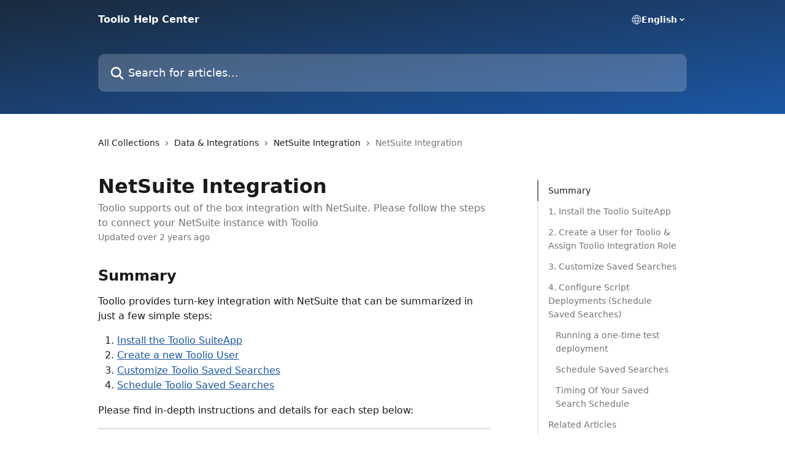

--- FILE ---
content_type: text/html; charset=utf-8
request_url: https://help.toolio.com/en/articles/4702455-netsuite-integration
body_size: 22662
content:
<!DOCTYPE html><html lang="en"><head><meta charSet="utf-8" data-next-head=""/><title data-next-head="">NetSuite Integration | Toolio Help Center</title><meta property="og:title" content="NetSuite Integration | Toolio Help Center" data-next-head=""/><meta name="twitter:title" content="NetSuite Integration | Toolio Help Center" data-next-head=""/><meta property="og:description" content="Toolio supports out of the box integration with NetSuite. Please follow the steps to connect your NetSuite instance with Toolio" data-next-head=""/><meta name="twitter:description" content="Toolio supports out of the box integration with NetSuite. Please follow the steps to connect your NetSuite instance with Toolio" data-next-head=""/><meta name="description" content="Toolio supports out of the box integration with NetSuite. Please follow the steps to connect your NetSuite instance with Toolio" data-next-head=""/><meta property="og:type" content="article" data-next-head=""/><meta name="robots" content="noindex, nofollow" data-next-head=""/><meta name="viewport" content="width=device-width, initial-scale=1" data-next-head=""/><link href="https://intercom.help/tooliocom/assets/favicon" rel="icon" data-next-head=""/><link rel="canonical" href="https://help.toolio.com/en/articles/4702455-netsuite-integration" data-next-head=""/><link rel="alternate" href="https://help.toolio.com/en/articles/4702455-netsuite-integration" hrefLang="en" data-next-head=""/><link rel="alternate" href="https://help.toolio.com/en/articles/4702455-netsuite-integration" hrefLang="x-default" data-next-head=""/><link nonce="frMRAHnnDrcLixL2ZsirJ7JLNwJ2UCkQHfkrk+YjSGw=" rel="preload" href="https://static.intercomassets.com/_next/static/css/3141721a1e975790.css" as="style"/><link nonce="frMRAHnnDrcLixL2ZsirJ7JLNwJ2UCkQHfkrk+YjSGw=" rel="stylesheet" href="https://static.intercomassets.com/_next/static/css/3141721a1e975790.css" data-n-g=""/><noscript data-n-css="frMRAHnnDrcLixL2ZsirJ7JLNwJ2UCkQHfkrk+YjSGw="></noscript><script defer="" nonce="frMRAHnnDrcLixL2ZsirJ7JLNwJ2UCkQHfkrk+YjSGw=" nomodule="" src="https://static.intercomassets.com/_next/static/chunks/polyfills-42372ed130431b0a.js"></script><script defer="" src="https://static.intercomassets.com/_next/static/chunks/7506.a4d4b38169fb1abb.js" nonce="frMRAHnnDrcLixL2ZsirJ7JLNwJ2UCkQHfkrk+YjSGw="></script><script src="https://static.intercomassets.com/_next/static/chunks/webpack-bddfdcefc2f9fcc5.js" nonce="frMRAHnnDrcLixL2ZsirJ7JLNwJ2UCkQHfkrk+YjSGw=" defer=""></script><script src="https://static.intercomassets.com/_next/static/chunks/framework-1f1b8d38c1d86c61.js" nonce="frMRAHnnDrcLixL2ZsirJ7JLNwJ2UCkQHfkrk+YjSGw=" defer=""></script><script src="https://static.intercomassets.com/_next/static/chunks/main-867d51f9867933e7.js" nonce="frMRAHnnDrcLixL2ZsirJ7JLNwJ2UCkQHfkrk+YjSGw=" defer=""></script><script src="https://static.intercomassets.com/_next/static/chunks/pages/_app-48cb5066bcd6f6c7.js" nonce="frMRAHnnDrcLixL2ZsirJ7JLNwJ2UCkQHfkrk+YjSGw=" defer=""></script><script src="https://static.intercomassets.com/_next/static/chunks/d0502abb-aa607f45f5026044.js" nonce="frMRAHnnDrcLixL2ZsirJ7JLNwJ2UCkQHfkrk+YjSGw=" defer=""></script><script src="https://static.intercomassets.com/_next/static/chunks/6190-ef428f6633b5a03f.js" nonce="frMRAHnnDrcLixL2ZsirJ7JLNwJ2UCkQHfkrk+YjSGw=" defer=""></script><script src="https://static.intercomassets.com/_next/static/chunks/5729-6d79ddfe1353a77c.js" nonce="frMRAHnnDrcLixL2ZsirJ7JLNwJ2UCkQHfkrk+YjSGw=" defer=""></script><script src="https://static.intercomassets.com/_next/static/chunks/296-7834dcf3444315af.js" nonce="frMRAHnnDrcLixL2ZsirJ7JLNwJ2UCkQHfkrk+YjSGw=" defer=""></script><script src="https://static.intercomassets.com/_next/static/chunks/4835-9db7cd232aae5617.js" nonce="frMRAHnnDrcLixL2ZsirJ7JLNwJ2UCkQHfkrk+YjSGw=" defer=""></script><script src="https://static.intercomassets.com/_next/static/chunks/2735-8954effe331a5dbf.js" nonce="frMRAHnnDrcLixL2ZsirJ7JLNwJ2UCkQHfkrk+YjSGw=" defer=""></script><script src="https://static.intercomassets.com/_next/static/chunks/pages/%5BhelpCenterIdentifier%5D/%5Blocale%5D/articles/%5BarticleSlug%5D-cb17d809302ca462.js" nonce="frMRAHnnDrcLixL2ZsirJ7JLNwJ2UCkQHfkrk+YjSGw=" defer=""></script><script src="https://static.intercomassets.com/_next/static/owCM6oqJUAqxAIiAh7wdD/_buildManifest.js" nonce="frMRAHnnDrcLixL2ZsirJ7JLNwJ2UCkQHfkrk+YjSGw=" defer=""></script><script src="https://static.intercomassets.com/_next/static/owCM6oqJUAqxAIiAh7wdD/_ssgManifest.js" nonce="frMRAHnnDrcLixL2ZsirJ7JLNwJ2UCkQHfkrk+YjSGw=" defer=""></script><meta name="sentry-trace" content="0a2f1f5c04d3bbc81a7daa290bb36c2a-4ea0ddeceac836c6-0"/><meta name="baggage" content="sentry-environment=production,sentry-release=26d76f7c84b09204ce798b2e4a56b669913ab165,sentry-public_key=187f842308a64dea9f1f64d4b1b9c298,sentry-trace_id=0a2f1f5c04d3bbc81a7daa290bb36c2a,sentry-org_id=2129,sentry-sampled=false,sentry-sample_rand=0.8535061831092849,sentry-sample_rate=0"/><style id="__jsx-404276557">:root{--body-bg: rgb(255, 255, 255);
--body-image: none;
--body-bg-rgb: 255, 255, 255;
--body-border: rgb(230, 230, 230);
--body-primary-color: #1a1a1a;
--body-secondary-color: #737373;
--body-reaction-bg: rgb(242, 242, 242);
--body-reaction-text-color: rgb(64, 64, 64);
--body-toc-active-border: #737373;
--body-toc-inactive-border: #f2f2f2;
--body-toc-inactive-color: #737373;
--body-toc-active-font-weight: 400;
--body-table-border: rgb(204, 204, 204);
--body-color: hsl(0, 0%, 0%);
--footer-bg: rgb(255, 255, 255);
--footer-image: none;
--footer-border: rgb(230, 230, 230);
--footer-color: hsl(211, 10%, 61%);
--header-bg: none;
--header-image: linear-gradient(to bottom right, #1A2A3D,#1B57A5);
--header-color: hsl(0, 0%, 100%);
--collection-card-bg: rgb(255, 255, 255);
--collection-card-image: none;
--collection-card-color: hsl(214, 71%, 38%);
--card-bg: rgb(255, 255, 255);
--card-border-color: rgb(230, 230, 230);
--card-border-inner-radius: 6px;
--card-border-radius: 8px;
--card-shadow: 0 1px 2px 0 rgb(0 0 0 / 0.05);
--search-bar-border-radius: 10px;
--search-bar-width: 100%;
--ticket-blue-bg-color: #dce1f9;
--ticket-blue-text-color: #334bfa;
--ticket-green-bg-color: #d7efdc;
--ticket-green-text-color: #0f7134;
--ticket-orange-bg-color: #ffebdb;
--ticket-orange-text-color: #b24d00;
--ticket-red-bg-color: #ffdbdb;
--ticket-red-text-color: #df2020;
--header-height: 245px;
--header-subheader-background-color: #000000;
--header-subheader-font-color: #FFFFFF;
--content-block-bg: rgb(255, 255, 255);
--content-block-image: none;
--content-block-color: hsl(0, 0%, 10%);
--content-block-button-bg: rgb(51, 75, 250);
--content-block-button-image: none;
--content-block-button-color: hsl(0, 0%, 100%);
--content-block-button-radius: 6px;
--primary-color: hsl(214, 71%, 38%);
--primary-color-alpha-10: hsla(214, 71%, 38%, 0.1);
--primary-color-alpha-60: hsla(214, 71%, 38%, 0.6);
--text-on-primary-color: #ffffff}</style><style id="__jsx-1611979459">:root{--font-family-primary: system-ui, "Segoe UI", "Roboto", "Helvetica", "Arial", sans-serif, "Apple Color Emoji", "Segoe UI Emoji", "Segoe UI Symbol"}</style><style id="__jsx-2466147061">:root{--font-family-secondary: system-ui, "Segoe UI", "Roboto", "Helvetica", "Arial", sans-serif, "Apple Color Emoji", "Segoe UI Emoji", "Segoe UI Symbol"}</style><style id="__jsx-cf6f0ea00fa5c760">.fade-background.jsx-cf6f0ea00fa5c760{background:radial-gradient(333.38%100%at 50%0%,rgba(var(--body-bg-rgb),0)0%,rgba(var(--body-bg-rgb),.00925356)11.67%,rgba(var(--body-bg-rgb),.0337355)21.17%,rgba(var(--body-bg-rgb),.0718242)28.85%,rgba(var(--body-bg-rgb),.121898)35.03%,rgba(var(--body-bg-rgb),.182336)40.05%,rgba(var(--body-bg-rgb),.251516)44.25%,rgba(var(--body-bg-rgb),.327818)47.96%,rgba(var(--body-bg-rgb),.409618)51.51%,rgba(var(--body-bg-rgb),.495297)55.23%,rgba(var(--body-bg-rgb),.583232)59.47%,rgba(var(--body-bg-rgb),.671801)64.55%,rgba(var(--body-bg-rgb),.759385)70.81%,rgba(var(--body-bg-rgb),.84436)78.58%,rgba(var(--body-bg-rgb),.9551)88.2%,rgba(var(--body-bg-rgb),1)100%),var(--header-image),var(--header-bg);background-size:cover;background-position-x:center}</style><style id="__jsx-27f84a20f81f6ce9">.table-of-contents::-webkit-scrollbar{width:8px}.table-of-contents::-webkit-scrollbar-thumb{background-color:#f2f2f2;border-radius:8px}</style><style id="__jsx-a49d9ef8a9865a27">.table_of_contents.jsx-a49d9ef8a9865a27{max-width:260px;min-width:260px}</style><style id="__jsx-62724fba150252e0">.related_articles section a{color:initial}</style><style id="__jsx-4bed0c08ce36899e">.article_body a:not(.intercom-h2b-button){color:var(--primary-color)}article a.intercom-h2b-button{background-color:var(--primary-color);border:0}.zendesk-article table{overflow-x:scroll!important;display:block!important;height:auto!important}.intercom-interblocks-unordered-nested-list ul,.intercom-interblocks-ordered-nested-list ol{margin-top:16px;margin-bottom:16px}.intercom-interblocks-unordered-nested-list ul .intercom-interblocks-unordered-nested-list ul,.intercom-interblocks-unordered-nested-list ul .intercom-interblocks-ordered-nested-list ol,.intercom-interblocks-ordered-nested-list ol .intercom-interblocks-ordered-nested-list ol,.intercom-interblocks-ordered-nested-list ol .intercom-interblocks-unordered-nested-list ul{margin-top:0;margin-bottom:0}.intercom-interblocks-image a:focus{outline-offset:3px}</style></head><body><div id="__next"><div dir="ltr" class="h-full w-full"><a href="#main-content" class="sr-only font-bold text-header-color focus:not-sr-only focus:absolute focus:left-4 focus:top-4 focus:z-50" aria-roledescription="Link, Press control-option-right-arrow to exit">Skip to main content</a><main class="header__lite"><header id="header" data-testid="header" class="jsx-cf6f0ea00fa5c760 flex flex-col text-header-color"><div class="jsx-cf6f0ea00fa5c760 relative flex grow flex-col mb-9 bg-header-bg bg-header-image bg-cover bg-center pb-9"><div id="sr-announcement" aria-live="polite" class="jsx-cf6f0ea00fa5c760 sr-only"></div><div class="jsx-cf6f0ea00fa5c760 flex h-full flex-col items-center marker:shrink-0"><section class="relative flex w-full flex-col mb-6 pb-6"><div class="header__meta_wrapper flex justify-center px-5 pt-6 leading-none sm:px-10"><div class="flex items-center w-240" data-testid="subheader-container"><div class="mo__body header__site_name"><div class="header__logo"><a href="/en/"><span data-testid="logo-sitename" class="header__name">Toolio Help Center</span></a></div></div><div><div class="flex items-center font-semibold"><div class="flex items-center md:hidden" data-testid="small-screen-children"><button class="flex items-center border-none bg-transparent px-1.5" data-testid="hamburger-menu-button" aria-label="Open menu"><svg width="24" height="24" viewBox="0 0 16 16" xmlns="http://www.w3.org/2000/svg" class="fill-current"><path d="M1.86861 2C1.38889 2 1 2.3806 1 2.85008C1 3.31957 1.38889 3.70017 1.86861 3.70017H14.1314C14.6111 3.70017 15 3.31957 15 2.85008C15 2.3806 14.6111 2 14.1314 2H1.86861Z"></path><path d="M1 8C1 7.53051 1.38889 7.14992 1.86861 7.14992H14.1314C14.6111 7.14992 15 7.53051 15 8C15 8.46949 14.6111 8.85008 14.1314 8.85008H1.86861C1.38889 8.85008 1 8.46949 1 8Z"></path><path d="M1 13.1499C1 12.6804 1.38889 12.2998 1.86861 12.2998H14.1314C14.6111 12.2998 15 12.6804 15 13.1499C15 13.6194 14.6111 14 14.1314 14H1.86861C1.38889 14 1 13.6194 1 13.1499Z"></path></svg></button><div class="fixed right-0 top-0 z-50 h-full w-full hidden" data-testid="hamburger-menu"><div class="flex h-full w-full justify-end bg-black bg-opacity-30"><div class="flex h-fit w-full flex-col bg-white opacity-100 sm:h-full sm:w-1/2"><button class="text-body-font flex items-center self-end border-none bg-transparent pr-6 pt-6" data-testid="hamburger-menu-close-button" aria-label="Close menu"><svg width="24" height="24" viewBox="0 0 16 16" xmlns="http://www.w3.org/2000/svg"><path d="M3.5097 3.5097C3.84165 3.17776 4.37984 3.17776 4.71178 3.5097L7.99983 6.79775L11.2879 3.5097C11.6198 3.17776 12.158 3.17776 12.49 3.5097C12.8219 3.84165 12.8219 4.37984 12.49 4.71178L9.20191 7.99983L12.49 11.2879C12.8219 11.6198 12.8219 12.158 12.49 12.49C12.158 12.8219 11.6198 12.8219 11.2879 12.49L7.99983 9.20191L4.71178 12.49C4.37984 12.8219 3.84165 12.8219 3.5097 12.49C3.17776 12.158 3.17776 11.6198 3.5097 11.2879L6.79775 7.99983L3.5097 4.71178C3.17776 4.37984 3.17776 3.84165 3.5097 3.5097Z"></path></svg></button><nav class="flex flex-col pl-4 text-black"><div class="relative cursor-pointer has-[:focus]:outline"><select class="peer absolute z-10 block h-6 w-full cursor-pointer opacity-0 md:text-base" aria-label="Change language" id="language-selector"><option value="/en/articles/4702455-netsuite-integration" class="text-black" selected="">English</option></select><div class="mb-10 ml-5 flex items-center gap-1 text-md hover:opacity-80 peer-hover:opacity-80 md:m-0 md:ml-3 md:text-base" aria-hidden="true"><svg id="locale-picker-globe" width="16" height="16" viewBox="0 0 16 16" fill="none" xmlns="http://www.w3.org/2000/svg" class="shrink-0" aria-hidden="true"><path d="M8 15C11.866 15 15 11.866 15 8C15 4.13401 11.866 1 8 1C4.13401 1 1 4.13401 1 8C1 11.866 4.13401 15 8 15Z" stroke="currentColor" stroke-linecap="round" stroke-linejoin="round"></path><path d="M8 15C9.39949 15 10.534 11.866 10.534 8C10.534 4.13401 9.39949 1 8 1C6.60051 1 5.466 4.13401 5.466 8C5.466 11.866 6.60051 15 8 15Z" stroke="currentColor" stroke-linecap="round" stroke-linejoin="round"></path><path d="M1.448 5.75989H14.524" stroke="currentColor" stroke-linecap="round" stroke-linejoin="round"></path><path d="M1.448 10.2402H14.524" stroke="currentColor" stroke-linecap="round" stroke-linejoin="round"></path></svg>English<svg id="locale-picker-arrow" width="16" height="16" viewBox="0 0 16 16" fill="none" xmlns="http://www.w3.org/2000/svg" class="shrink-0" aria-hidden="true"><path d="M5 6.5L8.00093 9.5L11 6.50187" stroke="currentColor" stroke-width="1.5" stroke-linecap="round" stroke-linejoin="round"></path></svg></div></div></nav></div></div></div></div><nav class="hidden items-center md:flex" data-testid="large-screen-children"><div class="relative cursor-pointer has-[:focus]:outline"><select class="peer absolute z-10 block h-6 w-full cursor-pointer opacity-0 md:text-base" aria-label="Change language" id="language-selector"><option value="/en/articles/4702455-netsuite-integration" class="text-black" selected="">English</option></select><div class="mb-10 ml-5 flex items-center gap-1 text-md hover:opacity-80 peer-hover:opacity-80 md:m-0 md:ml-3 md:text-base" aria-hidden="true"><svg id="locale-picker-globe" width="16" height="16" viewBox="0 0 16 16" fill="none" xmlns="http://www.w3.org/2000/svg" class="shrink-0" aria-hidden="true"><path d="M8 15C11.866 15 15 11.866 15 8C15 4.13401 11.866 1 8 1C4.13401 1 1 4.13401 1 8C1 11.866 4.13401 15 8 15Z" stroke="currentColor" stroke-linecap="round" stroke-linejoin="round"></path><path d="M8 15C9.39949 15 10.534 11.866 10.534 8C10.534 4.13401 9.39949 1 8 1C6.60051 1 5.466 4.13401 5.466 8C5.466 11.866 6.60051 15 8 15Z" stroke="currentColor" stroke-linecap="round" stroke-linejoin="round"></path><path d="M1.448 5.75989H14.524" stroke="currentColor" stroke-linecap="round" stroke-linejoin="round"></path><path d="M1.448 10.2402H14.524" stroke="currentColor" stroke-linecap="round" stroke-linejoin="round"></path></svg>English<svg id="locale-picker-arrow" width="16" height="16" viewBox="0 0 16 16" fill="none" xmlns="http://www.w3.org/2000/svg" class="shrink-0" aria-hidden="true"><path d="M5 6.5L8.00093 9.5L11 6.50187" stroke="currentColor" stroke-width="1.5" stroke-linecap="round" stroke-linejoin="round"></path></svg></div></div></nav></div></div></div></div></section><section class="relative mx-5 flex h-full w-full flex-col items-center px-5 sm:px-10"><div class="flex h-full max-w-full flex-col w-240 justify-end" data-testid="main-header-container"><div id="search-bar" class="relative w-full"><form action="/en/" autoComplete="off"><div class="flex w-full flex-col items-start"><div class="relative flex w-full sm:w-search-bar"><label for="search-input" class="sr-only">Search for articles...</label><input id="search-input" type="text" autoComplete="off" class="peer w-full rounded-search-bar border border-black-alpha-8 bg-white-alpha-20 p-4 ps-12 font-secondary text-lg text-header-color shadow-search-bar outline-none transition ease-linear placeholder:text-header-color hover:bg-white-alpha-27 hover:shadow-search-bar-hover focus:border-transparent focus:bg-white focus:text-black-10 focus:shadow-search-bar-focused placeholder:focus:text-black-45" placeholder="Search for articles..." name="q" aria-label="Search for articles..." value=""/><div class="absolute inset-y-0 start-0 flex items-center fill-header-color peer-focus-visible:fill-black-45 pointer-events-none ps-5"><svg width="22" height="21" viewBox="0 0 22 21" xmlns="http://www.w3.org/2000/svg" class="fill-inherit" aria-hidden="true"><path fill-rule="evenodd" clip-rule="evenodd" d="M3.27485 8.7001C3.27485 5.42781 5.92757 2.7751 9.19985 2.7751C12.4721 2.7751 15.1249 5.42781 15.1249 8.7001C15.1249 11.9724 12.4721 14.6251 9.19985 14.6251C5.92757 14.6251 3.27485 11.9724 3.27485 8.7001ZM9.19985 0.225098C4.51924 0.225098 0.724854 4.01948 0.724854 8.7001C0.724854 13.3807 4.51924 17.1751 9.19985 17.1751C11.0802 17.1751 12.8176 16.5627 14.2234 15.5265L19.0981 20.4013C19.5961 20.8992 20.4033 20.8992 20.9013 20.4013C21.3992 19.9033 21.3992 19.0961 20.9013 18.5981L16.0264 13.7233C17.0625 12.3176 17.6749 10.5804 17.6749 8.7001C17.6749 4.01948 13.8805 0.225098 9.19985 0.225098Z"></path></svg></div></div></div></form></div></div></section></div></div></header><div class="z-1 flex shrink-0 grow basis-auto justify-center px-5 sm:px-10"><section data-testid="main-content" id="main-content" class="max-w-full w-240"><section data-testid="article-section" class="section section__article"><div class="flex-row-reverse justify-between flex"><div class="jsx-a49d9ef8a9865a27 w-61 sticky top-8 ml-7 max-w-61 self-start max-lg:hidden mt-16"><div class="jsx-27f84a20f81f6ce9 table-of-contents max-h-[calc(100vh-96px)] overflow-y-auto rounded-2xl text-body-primary-color hover:text-primary max-lg:border max-lg:border-solid max-lg:border-body-border max-lg:shadow-solid-1"><div data-testid="toc-dropdown" class="jsx-27f84a20f81f6ce9 hidden cursor-pointer justify-between border-b max-lg:flex max-lg:flex-row max-lg:border-x-0 max-lg:border-t-0 max-lg:border-solid max-lg:border-b-body-border"><div class="jsx-27f84a20f81f6ce9 my-2 max-lg:pl-4">Table of contents</div><div class="jsx-27f84a20f81f6ce9 "><svg class="ml-2 mr-4 mt-3 transition-transform" transform="rotate(180)" width="16" height="16" fill="none" xmlns="http://www.w3.org/2000/svg"><path fill-rule="evenodd" clip-rule="evenodd" d="M3.93353 5.93451C4.24595 5.62209 4.75248 5.62209 5.0649 5.93451L7.99922 8.86882L10.9335 5.93451C11.246 5.62209 11.7525 5.62209 12.0649 5.93451C12.3773 6.24693 12.3773 6.75346 12.0649 7.06588L8.5649 10.5659C8.25249 10.8783 7.74595 10.8783 7.43353 10.5659L3.93353 7.06588C3.62111 6.75346 3.62111 6.24693 3.93353 5.93451Z" fill="currentColor"></path></svg></div></div><div data-testid="toc-body" class="jsx-27f84a20f81f6ce9 my-2"><section data-testid="toc-section-0" class="jsx-27f84a20f81f6ce9 flex border-y-0 border-e-0 border-s-2 border-solid py-1.5 max-lg:border-none border-body-toc-active-border px-4"><a id="#summary" href="#summary" data-testid="toc-link-0" class="jsx-27f84a20f81f6ce9 w-full no-underline hover:text-body-primary-color max-lg:inline-block max-lg:text-body-primary-color max-lg:hover:text-primary lg:text-base font-toc-active text-body-primary-color"></a></section><section data-testid="toc-section-1" class="jsx-27f84a20f81f6ce9 flex border-y-0 border-e-0 border-s-2 border-solid py-1.5 max-lg:border-none px-4"><a id="#h_5a69cfd224" href="#h_5a69cfd224" data-testid="toc-link-1" class="jsx-27f84a20f81f6ce9 w-full no-underline hover:text-body-primary-color max-lg:inline-block max-lg:text-body-primary-color max-lg:hover:text-primary lg:text-base text-body-toc-inactive-color"></a></section><section data-testid="toc-section-2" class="jsx-27f84a20f81f6ce9 flex border-y-0 border-e-0 border-s-2 border-solid py-1.5 max-lg:border-none px-4"><a id="#h_a70f5980da" href="#h_a70f5980da" data-testid="toc-link-2" class="jsx-27f84a20f81f6ce9 w-full no-underline hover:text-body-primary-color max-lg:inline-block max-lg:text-body-primary-color max-lg:hover:text-primary lg:text-base text-body-toc-inactive-color"></a></section><section data-testid="toc-section-3" class="jsx-27f84a20f81f6ce9 flex border-y-0 border-e-0 border-s-2 border-solid py-1.5 max-lg:border-none px-4"><a id="#2-create-saved-searches-matching-toolio-" href="#2-create-saved-searches-matching-toolio-" data-testid="toc-link-3" class="jsx-27f84a20f81f6ce9 w-full no-underline hover:text-body-primary-color max-lg:inline-block max-lg:text-body-primary-color max-lg:hover:text-primary lg:text-base text-body-toc-inactive-color"></a></section><section data-testid="toc-section-4" class="jsx-27f84a20f81f6ce9 flex border-y-0 border-e-0 border-s-2 border-solid py-1.5 max-lg:border-none px-4"><a id="#h_f12533da3a" href="#h_f12533da3a" data-testid="toc-link-4" class="jsx-27f84a20f81f6ce9 w-full no-underline hover:text-body-primary-color max-lg:inline-block max-lg:text-body-primary-color max-lg:hover:text-primary lg:text-base text-body-toc-inactive-color"></a></section><section data-testid="toc-section-5" class="jsx-27f84a20f81f6ce9 flex border-y-0 border-e-0 border-s-2 border-solid py-1.5 max-lg:border-none px-7"><a id="#h_39fa20be79" href="#h_39fa20be79" data-testid="toc-link-5" class="jsx-27f84a20f81f6ce9 w-full no-underline hover:text-body-primary-color max-lg:inline-block max-lg:text-body-primary-color max-lg:hover:text-primary lg:text-base text-body-toc-inactive-color"></a></section><section data-testid="toc-section-6" class="jsx-27f84a20f81f6ce9 flex border-y-0 border-e-0 border-s-2 border-solid py-1.5 max-lg:border-none px-7"><a id="#h_52343e2155" href="#h_52343e2155" data-testid="toc-link-6" class="jsx-27f84a20f81f6ce9 w-full no-underline hover:text-body-primary-color max-lg:inline-block max-lg:text-body-primary-color max-lg:hover:text-primary lg:text-base text-body-toc-inactive-color"></a></section><section data-testid="toc-section-7" class="jsx-27f84a20f81f6ce9 flex border-y-0 border-e-0 border-s-2 border-solid py-1.5 max-lg:border-none px-7"><a id="#h_182f84be5b" href="#h_182f84be5b" data-testid="toc-link-7" class="jsx-27f84a20f81f6ce9 w-full no-underline hover:text-body-primary-color max-lg:inline-block max-lg:text-body-primary-color max-lg:hover:text-primary lg:text-base text-body-toc-inactive-color"></a></section><section data-testid="toc-section-8" class="jsx-27f84a20f81f6ce9 flex border-y-0 border-e-0 border-s-2 border-solid py-1.5 max-lg:border-none px-4"><a id="#h_2a245985c5" href="#h_2a245985c5" data-testid="toc-link-8" class="jsx-27f84a20f81f6ce9 w-full no-underline hover:text-body-primary-color max-lg:inline-block max-lg:text-body-primary-color max-lg:hover:text-primary lg:text-base text-body-toc-inactive-color"></a></section></div></div></div><div class="relative z-3 w-full lg:max-w-160 "><div class="flex pb-6 max-md:pb-2 lg:max-w-160"><div tabindex="-1" class="focus:outline-none"><div class="flex flex-wrap items-baseline pb-4 text-base" tabindex="0" role="navigation" aria-label="Breadcrumb"><a href="/en/" class="pr-2 text-body-primary-color no-underline hover:text-body-secondary-color">All Collections</a><div class="pr-2" aria-hidden="true"><svg width="6" height="10" viewBox="0 0 6 10" class="block h-2 w-2 fill-body-secondary-color rtl:rotate-180" xmlns="http://www.w3.org/2000/svg"><path fill-rule="evenodd" clip-rule="evenodd" d="M0.648862 0.898862C0.316916 1.23081 0.316916 1.769 0.648862 2.10094L3.54782 4.9999L0.648862 7.89886C0.316916 8.23081 0.316917 8.769 0.648862 9.10094C0.980808 9.43289 1.519 9.43289 1.85094 9.10094L5.35094 5.60094C5.68289 5.269 5.68289 4.73081 5.35094 4.39886L1.85094 0.898862C1.519 0.566916 0.980807 0.566916 0.648862 0.898862Z"></path></svg></div><a href="https://help.toolio.com/en/collections/2020953-data-integrations" class="pr-2 text-body-primary-color no-underline hover:text-body-secondary-color" data-testid="breadcrumb-0">Data &amp; Integrations</a><div class="pr-2" aria-hidden="true"><svg width="6" height="10" viewBox="0 0 6 10" class="block h-2 w-2 fill-body-secondary-color rtl:rotate-180" xmlns="http://www.w3.org/2000/svg"><path fill-rule="evenodd" clip-rule="evenodd" d="M0.648862 0.898862C0.316916 1.23081 0.316916 1.769 0.648862 2.10094L3.54782 4.9999L0.648862 7.89886C0.316916 8.23081 0.316917 8.769 0.648862 9.10094C0.980808 9.43289 1.519 9.43289 1.85094 9.10094L5.35094 5.60094C5.68289 5.269 5.68289 4.73081 5.35094 4.39886L1.85094 0.898862C1.519 0.566916 0.980807 0.566916 0.648862 0.898862Z"></path></svg></div><a href="https://help.toolio.com/en/collections/3278407-netsuite-integration" class="pr-2 text-body-primary-color no-underline hover:text-body-secondary-color" data-testid="breadcrumb-1">NetSuite Integration </a><div class="pr-2" aria-hidden="true"><svg width="6" height="10" viewBox="0 0 6 10" class="block h-2 w-2 fill-body-secondary-color rtl:rotate-180" xmlns="http://www.w3.org/2000/svg"><path fill-rule="evenodd" clip-rule="evenodd" d="M0.648862 0.898862C0.316916 1.23081 0.316916 1.769 0.648862 2.10094L3.54782 4.9999L0.648862 7.89886C0.316916 8.23081 0.316917 8.769 0.648862 9.10094C0.980808 9.43289 1.519 9.43289 1.85094 9.10094L5.35094 5.60094C5.68289 5.269 5.68289 4.73081 5.35094 4.39886L1.85094 0.898862C1.519 0.566916 0.980807 0.566916 0.648862 0.898862Z"></path></svg></div><div class="text-body-secondary-color">NetSuite Integration</div></div></div></div><div class=""><div class="article intercom-force-break"><div class="mb-10 max-lg:mb-6"><div class="flex flex-col gap-4"><div class="flex flex-col"><h1 class="mb-1 font-primary text-2xl font-bold leading-10 text-body-primary-color">NetSuite Integration</h1><div class="text-md font-normal leading-normal text-body-secondary-color"><p>Toolio supports out of the box integration with NetSuite. Please follow the steps to connect your NetSuite instance with Toolio</p></div></div><div class="avatar"><div class="avatar__info -mt-0.5 text-base"><span class="text-body-secondary-color"> <!-- -->Updated over 2 years ago</span></div></div></div></div><div class="jsx-4bed0c08ce36899e flex-col"><div class="jsx-4bed0c08ce36899e mb-7 ml-0 text-md max-messenger:mb-6 lg:hidden"><div class="jsx-27f84a20f81f6ce9 table-of-contents max-h-[calc(100vh-96px)] overflow-y-auto rounded-2xl text-body-primary-color hover:text-primary max-lg:border max-lg:border-solid max-lg:border-body-border max-lg:shadow-solid-1"><div data-testid="toc-dropdown" class="jsx-27f84a20f81f6ce9 hidden cursor-pointer justify-between border-b max-lg:flex max-lg:flex-row max-lg:border-x-0 max-lg:border-t-0 max-lg:border-solid max-lg:border-b-body-border border-b-0"><div class="jsx-27f84a20f81f6ce9 my-2 max-lg:pl-4">Table of contents</div><div class="jsx-27f84a20f81f6ce9 "><svg class="ml-2 mr-4 mt-3 transition-transform" transform="" width="16" height="16" fill="none" xmlns="http://www.w3.org/2000/svg"><path fill-rule="evenodd" clip-rule="evenodd" d="M3.93353 5.93451C4.24595 5.62209 4.75248 5.62209 5.0649 5.93451L7.99922 8.86882L10.9335 5.93451C11.246 5.62209 11.7525 5.62209 12.0649 5.93451C12.3773 6.24693 12.3773 6.75346 12.0649 7.06588L8.5649 10.5659C8.25249 10.8783 7.74595 10.8783 7.43353 10.5659L3.93353 7.06588C3.62111 6.75346 3.62111 6.24693 3.93353 5.93451Z" fill="currentColor"></path></svg></div></div><div data-testid="toc-body" class="jsx-27f84a20f81f6ce9 hidden my-2"><section data-testid="toc-section-0" class="jsx-27f84a20f81f6ce9 flex border-y-0 border-e-0 border-s-2 border-solid py-1.5 max-lg:border-none border-body-toc-active-border px-4"><a id="#summary" href="#summary" data-testid="toc-link-0" class="jsx-27f84a20f81f6ce9 w-full no-underline hover:text-body-primary-color max-lg:inline-block max-lg:text-body-primary-color max-lg:hover:text-primary lg:text-base font-toc-active text-body-primary-color"></a></section><section data-testid="toc-section-1" class="jsx-27f84a20f81f6ce9 flex border-y-0 border-e-0 border-s-2 border-solid py-1.5 max-lg:border-none px-4"><a id="#h_5a69cfd224" href="#h_5a69cfd224" data-testid="toc-link-1" class="jsx-27f84a20f81f6ce9 w-full no-underline hover:text-body-primary-color max-lg:inline-block max-lg:text-body-primary-color max-lg:hover:text-primary lg:text-base text-body-toc-inactive-color"></a></section><section data-testid="toc-section-2" class="jsx-27f84a20f81f6ce9 flex border-y-0 border-e-0 border-s-2 border-solid py-1.5 max-lg:border-none px-4"><a id="#h_a70f5980da" href="#h_a70f5980da" data-testid="toc-link-2" class="jsx-27f84a20f81f6ce9 w-full no-underline hover:text-body-primary-color max-lg:inline-block max-lg:text-body-primary-color max-lg:hover:text-primary lg:text-base text-body-toc-inactive-color"></a></section><section data-testid="toc-section-3" class="jsx-27f84a20f81f6ce9 flex border-y-0 border-e-0 border-s-2 border-solid py-1.5 max-lg:border-none px-4"><a id="#2-create-saved-searches-matching-toolio-" href="#2-create-saved-searches-matching-toolio-" data-testid="toc-link-3" class="jsx-27f84a20f81f6ce9 w-full no-underline hover:text-body-primary-color max-lg:inline-block max-lg:text-body-primary-color max-lg:hover:text-primary lg:text-base text-body-toc-inactive-color"></a></section><section data-testid="toc-section-4" class="jsx-27f84a20f81f6ce9 flex border-y-0 border-e-0 border-s-2 border-solid py-1.5 max-lg:border-none px-4"><a id="#h_f12533da3a" href="#h_f12533da3a" data-testid="toc-link-4" class="jsx-27f84a20f81f6ce9 w-full no-underline hover:text-body-primary-color max-lg:inline-block max-lg:text-body-primary-color max-lg:hover:text-primary lg:text-base text-body-toc-inactive-color"></a></section><section data-testid="toc-section-5" class="jsx-27f84a20f81f6ce9 flex border-y-0 border-e-0 border-s-2 border-solid py-1.5 max-lg:border-none px-7"><a id="#h_39fa20be79" href="#h_39fa20be79" data-testid="toc-link-5" class="jsx-27f84a20f81f6ce9 w-full no-underline hover:text-body-primary-color max-lg:inline-block max-lg:text-body-primary-color max-lg:hover:text-primary lg:text-base text-body-toc-inactive-color"></a></section><section data-testid="toc-section-6" class="jsx-27f84a20f81f6ce9 flex border-y-0 border-e-0 border-s-2 border-solid py-1.5 max-lg:border-none px-7"><a id="#h_52343e2155" href="#h_52343e2155" data-testid="toc-link-6" class="jsx-27f84a20f81f6ce9 w-full no-underline hover:text-body-primary-color max-lg:inline-block max-lg:text-body-primary-color max-lg:hover:text-primary lg:text-base text-body-toc-inactive-color"></a></section><section data-testid="toc-section-7" class="jsx-27f84a20f81f6ce9 flex border-y-0 border-e-0 border-s-2 border-solid py-1.5 max-lg:border-none px-7"><a id="#h_182f84be5b" href="#h_182f84be5b" data-testid="toc-link-7" class="jsx-27f84a20f81f6ce9 w-full no-underline hover:text-body-primary-color max-lg:inline-block max-lg:text-body-primary-color max-lg:hover:text-primary lg:text-base text-body-toc-inactive-color"></a></section><section data-testid="toc-section-8" class="jsx-27f84a20f81f6ce9 flex border-y-0 border-e-0 border-s-2 border-solid py-1.5 max-lg:border-none px-4"><a id="#h_2a245985c5" href="#h_2a245985c5" data-testid="toc-link-8" class="jsx-27f84a20f81f6ce9 w-full no-underline hover:text-body-primary-color max-lg:inline-block max-lg:text-body-primary-color max-lg:hover:text-primary lg:text-base text-body-toc-inactive-color"></a></section></div></div></div><div class="jsx-4bed0c08ce36899e article_body"><article class="jsx-4bed0c08ce36899e "><div class="intercom-interblocks-heading intercom-interblocks-align-left"><h1 id="summary">Summary</h1></div><div class="intercom-interblocks-paragraph no-margin intercom-interblocks-align-left"><p>Toolio provides turn-key integration with NetSuite that can be summarized in just a few simple steps:</p></div><div class="intercom-interblocks-ordered-nested-list"><ol><li><div class="intercom-interblocks-paragraph no-margin intercom-interblocks-align-left"><p><a href="#h_5a69cfd224">Install the Toolio SuiteApp</a></p></div></li><li><div class="intercom-interblocks-paragraph no-margin intercom-interblocks-align-left"><p><a href="#h_a70f5980da">Create a new Toolio User</a></p></div></li><li><div class="intercom-interblocks-paragraph no-margin intercom-interblocks-align-left"><p><a href="#2-create-saved-searches-matching-toolio-">Customize Toolio Saved Searches</a></p></div></li><li><div class="intercom-interblocks-paragraph no-margin intercom-interblocks-align-left"><p><a href="#h_f12533da3a">Schedule Toolio Saved Searches</a></p></div></li></ol></div><div class="intercom-interblocks-paragraph no-margin intercom-interblocks-align-left"><p>Please find in-depth instructions and details for each step below:</p></div><div class="intercom-interblocks-horizontal-rule"><hr/></div><div class="intercom-interblocks-heading intercom-interblocks-align-left"><h1 id="h_5a69cfd224">1. Install the Toolio SuiteApp</h1></div><div class="intercom-interblocks-paragraph no-margin intercom-interblocks-align-left"><p>The Toolio SuiteApp packages together a bundle of NetSuite objects that are required for integration. Please see the elements outlined below:</p></div><div class="intercom-interblocks-unordered-nested-list"><ul><li><div class="intercom-interblocks-paragraph no-margin intercom-interblocks-align-left"><p>Toolio Integration <b>Integration Object</b></p></div></li><li><div class="intercom-interblocks-paragraph no-margin intercom-interblocks-align-left"><p>Toolio Integration <b>Role Object</b></p></div></li><li><div class="intercom-interblocks-paragraph no-margin intercom-interblocks-align-left"><p>Toolio - Saved Search to Azure <b>SuiteScript</b></p></div></li><li><div class="intercom-interblocks-paragraph no-margin intercom-interblocks-align-left"><p>Toolio <b>Saved Searches</b>: </p></div><div class="intercom-interblocks-unordered-nested-list"><ul><li><div class="intercom-interblocks-paragraph no-margin intercom-interblocks-align-left"><p>Item:</p></div><div class="intercom-interblocks-unordered-nested-list"><ul><li><div class="intercom-interblocks-paragraph no-margin intercom-interblocks-align-left"><p>Toolio - Product Feed Template</p></div></li><li><div class="intercom-interblocks-paragraph no-margin intercom-interblocks-align-left"><p>Toolio - Inventory Feed Template</p></div></li></ul></div></li><li><div class="intercom-interblocks-paragraph no-margin intercom-interblocks-align-left"><p>Transaction:</p></div><div class="intercom-interblocks-unordered-nested-list"><ul><li><div class="intercom-interblocks-paragraph no-margin intercom-interblocks-align-left"><p>Toolio - Purchase Order Feed Template</p></div></li><li><div class="intercom-interblocks-paragraph no-margin intercom-interblocks-align-left"><p>Toolio - Sale Feed Feed Template</p></div></li><li><div class="intercom-interblocks-paragraph no-margin intercom-interblocks-align-left"><p>Toolio - Receipt Feed Template</p></div></li></ul></div></li></ul></div></li></ul></div><div class="intercom-interblocks-paragraph no-margin intercom-interblocks-align-left"><p>The Integration and Role objects are used for Toolio to establish a connection with your NetSuite instance and to define the necessary permissions. These two objects are locked upon install as they are critical to Toolio&#x27;s functionality - please reach out to your Customer Success Manager with any questions.</p></div><div class="intercom-interblocks-paragraph no-margin intercom-interblocks-align-left"><p> </p></div><div class="intercom-interblocks-paragraph no-margin intercom-interblocks-align-left"><p>The SuiteScript is used so that we can automate delivery of your saved searches to Toolio.</p></div><div class="intercom-interblocks-paragraph no-margin intercom-interblocks-align-left"><p> </p></div><div class="intercom-interblocks-paragraph no-margin intercom-interblocks-align-left"><p>The Saved Searches in this bundle are used to provide a starting point to your data feeds. The final step of integration will require your team to make customizations to these saved searches and review the data feeds with your Toolio team before they are automated for daily delivery to Toolio.</p></div><div class="intercom-interblocks-paragraph no-margin intercom-interblocks-align-left"><p> </p></div><div class="intercom-interblocks-paragraph no-margin intercom-interblocks-align-left"><p><b>Please find the steps for Toolio SuiteApp installation below: </b></p></div><div class="intercom-interblocks-unordered-nested-list"><ul><li><div class="intercom-interblocks-paragraph no-margin intercom-interblocks-align-left"><p>Navigate to the SuiteApps tab in NetSuite and search for &quot;Toolio&quot;</p></div><div class="intercom-interblocks-image intercom-interblocks-align-left"><a href="https://downloads.intercomcdn.com/i/o/491495650/356b090af0086b40170a8efb/image.png?expires=1768660200&amp;signature=7cadd15238463fb0a36a5a9358776d8b145e01f51c72be60888063dc807e30fa&amp;req=cCkmEsB7m4RfFb4f3HP0gFxr9eSM6%2BvrngjOci0JlZkKsch391NQCHwFhr1w%0A2ms%3D%0A" target="_blank" rel="noreferrer nofollow noopener"><img src="https://downloads.intercomcdn.com/i/o/491495650/356b090af0086b40170a8efb/image.png?expires=1768660200&amp;signature=7cadd15238463fb0a36a5a9358776d8b145e01f51c72be60888063dc807e30fa&amp;req=cCkmEsB7m4RfFb4f3HP0gFxr9eSM6%2BvrngjOci0JlZkKsch391NQCHwFhr1w%0A2ms%3D%0A" width="1266" height="518"/></a></div></li><li><div class="intercom-interblocks-paragraph no-margin intercom-interblocks-align-left"><p>Click on the Toolio SuiteApp &gt; View SuiteApp &gt; <b>Install</b></p></div></li><li><div class="intercom-interblocks-paragraph no-margin intercom-interblocks-align-left"><p>NetSuite will then ask you for confirmation, please select &quot;Ok&quot; - NetSuite will also display a summary page outlining the elements the Toolio Bundle contains for your review.</p></div></li></ul></div><div class="intercom-interblocks-paragraph no-margin intercom-interblocks-align-left"><p>Once the installation is completed, you should see all of the elements outlined above appear in your NetSuite instance. </p></div><div class="intercom-interblocks-horizontal-rule"><hr/></div><div class="intercom-interblocks-heading intercom-interblocks-align-left"><h1 id="h_a70f5980da">2. Create a User for Toolio &amp; Assign Toolio Integration Role</h1></div><div class="intercom-interblocks-paragraph no-margin intercom-interblocks-align-left"><p>Before creating a new User for Toolio, please make sure that <b>SOAP Web Services </b>(Enable Features &gt; SuiteCloud) and <b>SuiteAnalytics Workbook</b> (Enable Features &gt; Analytics) are enabled in your account. You can check this by navigating to <b>Setup &gt; Company &gt; Enable Features. </b></p></div><div class="intercom-interblocks-paragraph no-margin intercom-interblocks-align-left"><p> </p></div><div class="intercom-interblocks-paragraph no-margin intercom-interblocks-align-left"><p><b>To create a New User for Toolio:</b></p></div><div class="intercom-interblocks-unordered-nested-list"><ul><li><div class="intercom-interblocks-paragraph no-margin intercom-interblocks-align-left"><p>Create a user for Toolio following the steps <a href="https://netsuiteorg.atlassian.net/wiki/spaces/DOC/pages/11468802/Adding+New+Users+in+Your+Account" rel="nofollow noopener noreferrer" target="_blank">here</a>. Employee Name should be<code> Toolio Admin</code> and the email should be <code>integrations@toolio.com</code>.</p></div></li><li><div class="intercom-interblocks-paragraph no-margin intercom-interblocks-align-left"><p>Under Access, make sure to assign 2 roles:</p></div><div class="intercom-interblocks-unordered-nested-list"><ul><li><div class="intercom-interblocks-paragraph no-margin intercom-interblocks-align-left"><p><b>Toolio Integration</b> (created after installing the Toolio SuiteApp) - this role has limited permissions is used for pushing and pulling data via SOAP &amp; REST integrations</p></div></li><li><div class="intercom-interblocks-paragraph no-margin intercom-interblocks-align-left"><p><b>Administrator </b>- this is used only for the Toolio team to help set up, review, and schedule saved searches. This role also gives the Toolio team context during the data validation phase. </p></div></li></ul></div></li></ul></div><div class="intercom-interblocks-paragraph no-margin intercom-interblocks-align-left"><p>From here, the Toolio Customer Success team will create an access token to finalize configuration of your NetSuite integration.</p></div><div class="intercom-interblocks-horizontal-rule"><hr/></div><div class="intercom-interblocks-heading intercom-interblocks-align-left"><h1 id="2-create-saved-searches-matching-toolio-">3. Customize Saved Searches </h1></div><div class="intercom-interblocks-paragraph no-margin intercom-interblocks-align-left"><p>Upon installing the Toolio SuiteApp, you should find that the following saved searches have been added to your NetSuite instance: </p></div><div class="intercom-interblocks-unordered-nested-list"><ul><li><div class="intercom-interblocks-paragraph no-margin intercom-interblocks-align-left"><p><b>Item:</b></p></div><div class="intercom-interblocks-unordered-nested-list"><ul><li><div class="intercom-interblocks-paragraph no-margin intercom-interblocks-align-left"><p>Toolio - Product Feed Template</p></div></li><li><div class="intercom-interblocks-paragraph no-margin intercom-interblocks-align-left"><p>Toolio - Inventory Feed Template</p></div></li></ul></div></li></ul></div><div class="intercom-interblocks-unordered-nested-list"><ul><li><div class="intercom-interblocks-paragraph no-margin intercom-interblocks-align-left"><p><b>Transaction:</b></p></div><div class="intercom-interblocks-unordered-nested-list"><ul><li><div class="intercom-interblocks-paragraph no-margin intercom-interblocks-align-left"><p>Toolio - Purchase Order Feed Template</p></div></li><li><div class="intercom-interblocks-paragraph no-margin intercom-interblocks-align-left"><p>Toolio - Sale Feed Template</p></div></li><li><div class="intercom-interblocks-paragraph no-margin intercom-interblocks-align-left"><p>Toolio - Receipt Feed Template</p></div></li></ul></div></li></ul></div><div class="intercom-interblocks-paragraph no-margin intercom-interblocks-align-left"><p>These saved searches serve as a starting point for configuring your data feeds which will be delivered to Toolio daily. Please note that these searches are locked so that our team can continue to maintain and push out incremental updates in the future. You can simply create a copy of the saved search and make edits directly on the new saved search.<br/>​<br/>Please make sure to review these searches and make adjustments directly to the results and criteria, making sure in particular that the correct NetSuite fields are captured, and that the data is filtered by the desired criteria. <br/>​<br/>Please note that you need only focus on the feeds pertinent to your integration strategy (as outlined by your Customer Success Manager). Once you have aligned on these saved searches, the Toolio team will schedule delivery of your data feeds to your Toolio instance.</p></div><div class="intercom-interblocks-paragraph no-margin intercom-interblocks-align-left"><p> </p></div><div class="intercom-interblocks-paragraph no-margin intercom-interblocks-align-left"><p>Please see <a href="https://help.toolio.com/en/articles/4747890-netsuite-integration-creating-a-saved-search" rel="nofollow noopener noreferrer" target="_blank">this article</a> for an in depth outline of the preconfigured saved searches in the Toolio SuiteApp. </p></div><div class="intercom-interblocks-horizontal-rule"><hr/></div><div class="intercom-interblocks-heading intercom-interblocks-align-left"><h1 id="h_f12533da3a">4. Configure Script Deployments (Schedule Saved Searches)</h1></div><div class="intercom-interblocks-paragraph no-margin intercom-interblocks-align-left"><p>The Toolio - Saved Search To Azure Script which comes bundled with the Toolio SuiteApp will be used to schedule automated delivery of your finalized saved searches to Toolio. <b>Your Toolio implementation team will configure the initial script and deployment schedule. Please continue below should you need to make changes to the deployment schedule.</b></p></div><div class="intercom-interblocks-paragraph no-margin intercom-interblocks-align-left"><p> </p></div><div class="intercom-interblocks-callout" style="background-color:#d7efdc80;border-color:#1bb15733"><div class="intercom-interblocks-paragraph no-margin intercom-interblocks-align-left"><p>After the Saved Searches are finalized in Step 3, you can navigate to the Toolio Script by clicking on Customization &gt; Scripting &gt; Scripts from the Menu bar in NetSuite. You will then see all of your Scripts in one page. Please navigate to the Toolio Script and click Edit:</p></div></div><div class="intercom-interblocks-image intercom-interblocks-align-left"><a href="https://downloads.intercomcdn.com/i/o/529336029/5926a4b61f4ee8472615ca8e/image.png?expires=1768660200&amp;signature=74727a664e8f706e724af32c9f4e50a699aba595e6dd389e8970bcffb03a88e0&amp;req=cSIuFcp4nYNWFb4f3HP0gOzVyhwDbPl73oNcbONX7xynN4sQzDf5oNxC9aBb%0AiRli3qXkyD5jRbYQ9g%3D%3D%0A" target="_blank" rel="noreferrer nofollow noopener"><img src="https://downloads.intercomcdn.com/i/o/529336029/5926a4b61f4ee8472615ca8e/image.png?expires=1768660200&amp;signature=74727a664e8f706e724af32c9f4e50a699aba595e6dd389e8970bcffb03a88e0&amp;req=cSIuFcp4nYNWFb4f3HP0gOzVyhwDbPl73oNcbONX7xynN4sQzDf5oNxC9aBb%0AiRli3qXkyD5jRbYQ9g%3D%3D%0A" width="1436" height="446"/></a></div><div class="intercom-interblocks-callout" style="background-color:#d7efdc80;border-color:#1bb15733"><div class="intercom-interblocks-paragraph no-margin intercom-interblocks-align-left"><p>Navigate to the Deployments tab (please do not make edits to any other tabs):</p></div></div><div class="intercom-interblocks-image intercom-interblocks-align-left"><a href="https://downloads.intercomcdn.com/i/o/529404382/1843cd0b5c2c7601b9c94c77/image.png?expires=1768660200&amp;signature=d14d81be5e1555fe368c7ac69b140e808238b8ad477c85831c5826185a523d6c&amp;req=cSIuEsl6noldFb4f3HP0gE83shDvnrN5VY7J623jmfGVaPuDbpe2roTqRh2W%0AK8f%2FdIzgEopKTR1FKQ%3D%3D%0A" target="_blank" rel="noreferrer nofollow noopener"><img src="https://downloads.intercomcdn.com/i/o/529404382/1843cd0b5c2c7601b9c94c77/image.png?expires=1768660200&amp;signature=d14d81be5e1555fe368c7ac69b140e808238b8ad477c85831c5826185a523d6c&amp;req=cSIuEsl6noldFb4f3HP0gE83shDvnrN5VY7J623jmfGVaPuDbpe2roTqRh2W%0AK8f%2FdIzgEopKTR1FKQ%3D%3D%0A" width="1246" height="771"/></a></div><div class="intercom-interblocks-paragraph no-margin intercom-interblocks-align-left"><p>Here, you will see your current Saved Search deployment schedule. Please note that there is a separate deployment for each Saved Search which allows the schedules to be customized individually. </p></div><div class="intercom-interblocks-subheading intercom-interblocks-align-left"><h2 id="h_39fa20be79"><br/>Running a one-time test deployment</h2></div><div class="intercom-interblocks-paragraph no-margin intercom-interblocks-align-left"><p>You can send a test deployment to make sure the data is being received by Toolio correctly before saving a schedule for the saved searches to be delivered automatically. You can also use this workflow to manually trigger a saved search to be delivered to Toolio instantly if you ever need to perform a one-time data push into Toolio.</p></div><div class="intercom-interblocks-callout" style="background-color:#d7efdc80;border-color:#1bb15733"><div class="intercom-interblocks-paragraph no-margin intercom-interblocks-align-left"><p>Select the Deployment you would like from the Deployments tab above and then click Edit: </p></div></div><div class="intercom-interblocks-image intercom-interblocks-align-center"><a href="https://downloads.intercomcdn.com/i/o/793783165/d5a774a4060ebf8b2cb1e916/image.png?expires=1768660200&amp;signature=eb0c354e149e9f21e44473d5ecab5fa0c29e95d3ac7ffe9ec6064846f6aa0cdb&amp;req=cykkEcF9nIdaFb4f3HP0gCJhPzYKDqRUjk3sYXYyQ2E%2BZtKQ8U%2FdICCNi0H1%0AKzp%2FAnm0WtBWuw4%2BnA%3D%3D%0A" target="_blank" rel="noreferrer nofollow noopener"><img src="https://downloads.intercomcdn.com/i/o/793783165/d5a774a4060ebf8b2cb1e916/image.png?expires=1768660200&amp;signature=eb0c354e149e9f21e44473d5ecab5fa0c29e95d3ac7ffe9ec6064846f6aa0cdb&amp;req=cykkEcF9nIdaFb4f3HP0gCJhPzYKDqRUjk3sYXYyQ2E%2BZtKQ8U%2FdICCNi0H1%0AKzp%2FAnm0WtBWuw4%2BnA%3D%3D%0A" width="1384" height="397"/></a></div><div class="intercom-interblocks-callout" style="background-color:#d7efdc80;border-color:#1bb15733"><div class="intercom-interblocks-paragraph no-margin intercom-interblocks-align-left"><p>Simply set the status to &#x27;Testing&#x27; and then make sure to hit &#x27;Save and Execute&#x27;:</p></div></div><div class="intercom-interblocks-image intercom-interblocks-align-center"><a href="https://downloads.intercomcdn.com/i/o/793783887/d86d418512c47d9e62c3eced/image.png?expires=1768660200&amp;signature=74ce93c11338c24fd7fd532fc031df073def50fd1fa3551c59cc151b975ded44&amp;req=cykkEcF9lYlYFb4f3HP0gHUpH69L%2FXB%2F0JWjBLy1nlUTH3YF9KeItPsmQX%2FF%0AD2ecHPyw6jwl%2F1TxzQ%3D%3D%0A" target="_blank" rel="noreferrer nofollow noopener"><img src="https://downloads.intercomcdn.com/i/o/793783887/d86d418512c47d9e62c3eced/image.png?expires=1768660200&amp;signature=74ce93c11338c24fd7fd532fc031df073def50fd1fa3551c59cc151b975ded44&amp;req=cykkEcF9lYlYFb4f3HP0gHUpH69L%2FXB%2F0JWjBLy1nlUTH3YF9KeItPsmQX%2FF%0AD2ecHPyw6jwl%2F1TxzQ%3D%3D%0A" width="506" height="266"/></a></div><div class="intercom-interblocks-paragraph no-margin intercom-interblocks-align-left"><p>Your saved search data will be delivered to Toolio momentarily. You will be able to track its status using the execution log tab of the script deployment, and you should see the file flow into your Settings &gt; Imports page in Toolio shortly.</p></div><div class="intercom-interblocks-callout" style="background-color:#fed9db80;border-color:#fd3a5733"><div class="intercom-interblocks-paragraph no-margin intercom-interblocks-align-left"><p><b>Please note that you must change the script status back to &#x27;Scheduled&#x27; for it to continue to run automatically. Please find the steps on how to do this below:</b></p></div></div><div class="intercom-interblocks-paragraph no-margin intercom-interblocks-align-left"><p> </p></div><div class="intercom-interblocks-subheading intercom-interblocks-align-left"><h2 id="h_52343e2155">Schedule Saved Searches</h2></div><div class="intercom-interblocks-paragraph no-margin intercom-interblocks-align-left"><p>After selecting the Deployment you would like to change and clicking Edit, you will see the Schedule tab on the bottom left:<br/>​</p></div><div class="intercom-interblocks-image intercom-interblocks-align-center"><a href="https://downloads.intercomcdn.com/i/o/529406224/6c058d7ac017dea18725c137/image.png?expires=1768660200&amp;signature=373893dc358a00b4d97dae4ffa27fa492feeeecd475705b66fcb33a0bfac7d51&amp;req=cSIuEsl4n4NbFb4f3HP0gKIFArXqS8eOrUC2sFKxlutnA5cDHE3Hqkekv9cR%0A0jUTvnl7nHOJZ06UBA%3D%3D%0A" target="_blank" rel="noreferrer nofollow noopener"><img src="https://downloads.intercomcdn.com/i/o/529406224/6c058d7ac017dea18725c137/image.png?expires=1768660200&amp;signature=373893dc358a00b4d97dae4ffa27fa492feeeecd475705b66fcb33a0bfac7d51&amp;req=cSIuEsl4n4NbFb4f3HP0gKIFArXqS8eOrUC2sFKxlutnA5cDHE3Hqkekv9cR%0A0jUTvnl7nHOJZ06UBA%3D%3D%0A" width="551" height="694"/></a></div><div class="intercom-interblocks-paragraph no-margin intercom-interblocks-align-left"><p>Please make edits only to the Schedule tab. Here, you are able to adjust the trigger </p></div><div class="intercom-interblocks-callout" style="background-color:#d7efdc80;border-color:#1bb15733"><div class="intercom-interblocks-paragraph no-margin intercom-interblocks-align-left"><p>Please make edits only to the Schedule tab. Here, you are able to adjust the trigger frequency and time of the Saved Search delivery. <br/>​<br/>Typically, Toolio should receive data from NetSuite once per day, ideally after any scheduled data loads into NetSuite are complete and before your team starts their day. Please notify your Toolio Customer Success team should you need to adjust the Schedule to be a Non-Daily event. <br/>​<br/>Please also note that the start time is relative to the time zone of your NetSuite account. </p></div></div><div class="intercom-interblocks-paragraph no-margin intercom-interblocks-align-left"><p>After you are done making changes, you can simply click Save. The deployment will trigger your Saved Searches to be delivered to Toolio at the next occurrence according to schedule.</p></div><div class="intercom-interblocks-paragraph no-margin intercom-interblocks-align-left"><p> </p></div><div class="intercom-interblocks-paragraph no-margin intercom-interblocks-align-left"><p>That&#x27;s it! From here, your customized Saved Searches will flow directly into Toolio at the next scheduled deployment!</p></div><div class="intercom-interblocks-paragraph no-margin intercom-interblocks-align-left"><p> </p></div><div class="intercom-interblocks-paragraph no-margin intercom-interblocks-align-left"><p>Please reach out to your Customer Success Manager directly with any questions regarding NetSuite integration.</p></div><div class="intercom-interblocks-paragraph no-margin intercom-interblocks-align-left"><p> </p></div><div class="intercom-interblocks-subheading intercom-interblocks-align-left"><h2 id="h_182f84be5b"><b>Timing Of Your Saved Search Schedule</b></h2></div><div class="intercom-interblocks-paragraph no-margin intercom-interblocks-align-left"><p>Please see <a href="https://help.toolio.com/en/articles/4715528-integration-faqs#h_814d3ebd0e">here</a> for a general guidance on when your Saved Searches should be triggered.</p></div><div class="intercom-interblocks-paragraph no-margin intercom-interblocks-align-left"><p> </p></div><div class="intercom-interblocks-heading intercom-interblocks-align-left"><h1 id="h_2a245985c5"><b>Related Articles</b></h1></div><div class="intercom-interblocks-paragraph no-margin intercom-interblocks-align-left"><p><a href="https://help.toolio.com/en/articles/6150492-creating-netsuite-inventory-items-purchase-orders-from-assortment-plan">Creating NetSuite Inventory Items &amp; Purchase Orders</a></p></div><div class="intercom-interblocks-paragraph no-margin intercom-interblocks-align-left"><p><a href="https://help.toolio.com/en/articles/4697482-integration-guide">Data Integration Guide</a><br/>​<a href="https://help.toolio.com/en/articles/4702347-managing-imported-data">Managing Imported Data</a></p></div><section class="jsx-62724fba150252e0 related_articles my-6"><hr class="jsx-62724fba150252e0 my-6 sm:my-8"/><div class="jsx-62724fba150252e0 mb-3 text-xl font-bold">Related Articles</div><section class="flex flex-col rounded-card border border-solid border-card-border bg-card-bg p-2 sm:p-3"><a class="duration-250 group/article flex flex-row justify-between gap-2 py-2 no-underline transition ease-linear hover:bg-primary-alpha-10 hover:text-primary sm:rounded-card-inner sm:py-3 rounded-card-inner px-3" href="https://help.toolio.com/en/articles/5180580-features-and-capabilities-of-the-toolio-grid" data-testid="article-link"><div class="flex flex-col p-0"><span class="m-0 text-md text-body-primary-color group-hover/article:text-primary">Features and capabilities of the Toolio Grid</span></div><div class="flex shrink-0 flex-col justify-center p-0"><svg class="block h-4 w-4 text-primary ltr:-rotate-90 rtl:rotate-90" fill="currentColor" viewBox="0 0 20 20" xmlns="http://www.w3.org/2000/svg"><path fill-rule="evenodd" d="M5.293 7.293a1 1 0 011.414 0L10 10.586l3.293-3.293a1 1 0 111.414 1.414l-4 4a1 1 0 01-1.414 0l-4-4a1 1 0 010-1.414z" clip-rule="evenodd"></path></svg></div></a><a class="duration-250 group/article flex flex-row justify-between gap-2 py-2 no-underline transition ease-linear hover:bg-primary-alpha-10 hover:text-primary sm:rounded-card-inner sm:py-3 rounded-card-inner px-3" href="https://help.toolio.com/en/articles/5819210-multi-currency-support" data-testid="article-link"><div class="flex flex-col p-0"><span class="m-0 text-md text-body-primary-color group-hover/article:text-primary">Multi-currency support</span></div><div class="flex shrink-0 flex-col justify-center p-0"><svg class="block h-4 w-4 text-primary ltr:-rotate-90 rtl:rotate-90" fill="currentColor" viewBox="0 0 20 20" xmlns="http://www.w3.org/2000/svg"><path fill-rule="evenodd" d="M5.293 7.293a1 1 0 011.414 0L10 10.586l3.293-3.293a1 1 0 111.414 1.414l-4 4a1 1 0 01-1.414 0l-4-4a1 1 0 010-1.414z" clip-rule="evenodd"></path></svg></div></a><a class="duration-250 group/article flex flex-row justify-between gap-2 py-2 no-underline transition ease-linear hover:bg-primary-alpha-10 hover:text-primary sm:rounded-card-inner sm:py-3 rounded-card-inner px-3" href="https://help.toolio.com/en/articles/5819535-organization-time-zone" data-testid="article-link"><div class="flex flex-col p-0"><span class="m-0 text-md text-body-primary-color group-hover/article:text-primary">Organization time zone</span></div><div class="flex shrink-0 flex-col justify-center p-0"><svg class="block h-4 w-4 text-primary ltr:-rotate-90 rtl:rotate-90" fill="currentColor" viewBox="0 0 20 20" xmlns="http://www.w3.org/2000/svg"><path fill-rule="evenodd" d="M5.293 7.293a1 1 0 011.414 0L10 10.586l3.293-3.293a1 1 0 111.414 1.414l-4 4a1 1 0 01-1.414 0l-4-4a1 1 0 010-1.414z" clip-rule="evenodd"></path></svg></div></a><a class="duration-250 group/article flex flex-row justify-between gap-2 py-2 no-underline transition ease-linear hover:bg-primary-alpha-10 hover:text-primary sm:rounded-card-inner sm:py-3 rounded-card-inner px-3" href="https://help.toolio.com/en/articles/6150492-creating-netsuite-inventory-items-purchase-orders-from-assortment-plan" data-testid="article-link"><div class="flex flex-col p-0"><span class="m-0 text-md text-body-primary-color group-hover/article:text-primary">Creating NetSuite Inventory Items &amp; Purchase Orders from Assortment Plan</span></div><div class="flex shrink-0 flex-col justify-center p-0"><svg class="block h-4 w-4 text-primary ltr:-rotate-90 rtl:rotate-90" fill="currentColor" viewBox="0 0 20 20" xmlns="http://www.w3.org/2000/svg"><path fill-rule="evenodd" d="M5.293 7.293a1 1 0 011.414 0L10 10.586l3.293-3.293a1 1 0 111.414 1.414l-4 4a1 1 0 01-1.414 0l-4-4a1 1 0 010-1.414z" clip-rule="evenodd"></path></svg></div></a><a class="duration-250 group/article flex flex-row justify-between gap-2 py-2 no-underline transition ease-linear hover:bg-primary-alpha-10 hover:text-primary sm:rounded-card-inner sm:py-3 rounded-card-inner px-3" href="https://help.toolio.com/en/articles/9941993-sso-integration" data-testid="article-link"><div class="flex flex-col p-0"><span class="m-0 text-md text-body-primary-color group-hover/article:text-primary">SSO Integration</span></div><div class="flex shrink-0 flex-col justify-center p-0"><svg class="block h-4 w-4 text-primary ltr:-rotate-90 rtl:rotate-90" fill="currentColor" viewBox="0 0 20 20" xmlns="http://www.w3.org/2000/svg"><path fill-rule="evenodd" d="M5.293 7.293a1 1 0 011.414 0L10 10.586l3.293-3.293a1 1 0 111.414 1.414l-4 4a1 1 0 01-1.414 0l-4-4a1 1 0 010-1.414z" clip-rule="evenodd"></path></svg></div></a></section></section></article></div></div></div></div><div class="intercom-reaction-picker -mb-4 -ml-4 -mr-4 mt-6 rounded-card sm:-mb-2 sm:-ml-1 sm:-mr-1 sm:mt-8" role="group" aria-label="feedback form"><div class="intercom-reaction-prompt">Did this answer your question?</div><div class="intercom-reactions-container"><button class="intercom-reaction" aria-label="Disappointed Reaction" tabindex="0" data-reaction-text="disappointed" aria-pressed="false"><span title="Disappointed">😞</span></button><button class="intercom-reaction" aria-label="Neutral Reaction" tabindex="0" data-reaction-text="neutral" aria-pressed="false"><span title="Neutral">😐</span></button><button class="intercom-reaction" aria-label="Smiley Reaction" tabindex="0" data-reaction-text="smiley" aria-pressed="false"><span title="Smiley">😃</span></button></div></div></div></div></section></section></div><footer id="footer" class="mt-24 shrink-0 bg-footer-bg px-0 py-12 text-left text-base text-footer-color"><div class="shrink-0 grow basis-auto px-5 sm:px-10"><div class="mx-auto max-w-240 sm:w-auto"><div><div class="text-center" data-testid="simple-footer-layout"><div class="align-middle text-lg text-footer-color"><a class="no-underline" href="/en/"><span data-testid="logo-sitename">Toolio Help Center</span></a></div><div class="mt-3 text-base">support@toolio.com</div><div class="mt-10" data-testid="simple-footer-links"><div class="flex flex-row justify-center"><span><ul data-testid="custom-links" class="mb-4 p-0" id="custom-links"><li class="mx-3 inline-block list-none"><a target="_blank" href="https://help.toolio.com/en/articles/3036932-how-do-i-get-help" rel="nofollow noreferrer noopener" data-testid="footer-custom-link-0" class="no-underline">Questions, comments, concerns? Contact us here.</a></li></ul></span></div><ul data-testid="social-links" class="flex flex-wrap items-center gap-4 p-0 justify-center" id="social-links"><li class="list-none align-middle"><a target="_blank" href="https://www.linkedin.com/company/toolio-retail" rel="nofollow noreferrer noopener" data-testid="footer-social-link-0" class="no-underline"><img src="https://intercom.help/tooliocom/assets/svg/icon:social-linkedin/909aa5" alt="" aria-label="https://www.linkedin.com/company/toolio-retail" width="16" height="16" loading="lazy" data-testid="social-icon-linkedin"/></a></li></ul></div><div class="mt-10 flex justify-center"><div class="flex items-center text-sm" data-testid="intercom-advert-branding"><svg width="14" height="14" viewBox="0 0 16 16" fill="none" xmlns="http://www.w3.org/2000/svg"><title>Intercom</title><g clip-path="url(#clip0_1870_86937)"><path d="M14 0H2C0.895 0 0 0.895 0 2V14C0 15.105 0.895 16 2 16H14C15.105 16 16 15.105 16 14V2C16 0.895 15.105 0 14 0ZM10.133 3.02C10.133 2.727 10.373 2.49 10.667 2.49C10.961 2.49 11.2 2.727 11.2 3.02V10.134C11.2 10.428 10.96 10.667 10.667 10.667C10.372 10.667 10.133 10.427 10.133 10.134V3.02ZM7.467 2.672C7.467 2.375 7.705 2.132 8 2.132C8.294 2.132 8.533 2.375 8.533 2.672V10.484C8.533 10.781 8.293 11.022 8 11.022C7.705 11.022 7.467 10.782 7.467 10.484V2.672ZM4.8 3.022C4.8 2.727 5.04 2.489 5.333 2.489C5.628 2.489 5.867 2.726 5.867 3.019V10.133C5.867 10.427 5.627 10.666 5.333 10.666C5.039 10.666 4.8 10.426 4.8 10.133V3.02V3.022ZM2.133 4.088C2.133 3.792 2.373 3.554 2.667 3.554C2.961 3.554 3.2 3.792 3.2 4.087V8.887C3.2 9.18 2.96 9.419 2.667 9.419C2.372 9.419 2.133 9.179 2.133 8.886V4.086V4.088ZM13.68 12.136C13.598 12.206 11.622 13.866 8 13.866C4.378 13.866 2.402 12.206 2.32 12.136C2.096 11.946 2.07 11.608 2.262 11.384C2.452 11.161 2.789 11.134 3.012 11.324C3.044 11.355 4.808 12.8 8 12.8C11.232 12.8 12.97 11.343 12.986 11.328C13.209 11.138 13.546 11.163 13.738 11.386C13.93 11.61 13.904 11.946 13.68 12.138V12.136ZM13.867 8.886C13.867 9.181 13.627 9.42 13.333 9.42C13.039 9.42 12.8 9.18 12.8 8.887V4.087C12.8 3.791 13.04 3.553 13.333 3.553C13.628 3.553 13.867 3.791 13.867 4.086V8.886Z" class="fill-current"></path></g><defs><clipPath id="clip0_1870_86937"><rect width="16" height="16" fill="none"></rect></clipPath></defs></svg><a href="https://www.intercom.com/intercom-link?company=Toolio&amp;solution=customer-support&amp;utm_campaign=intercom-link&amp;utm_content=We+run+on+Intercom&amp;utm_medium=help-center&amp;utm_referrer=https%3A%2F%2Fhelp.toolio.com%2Fen%2Farticles%2F4702455-netsuite-integration&amp;utm_source=desktop-web" class="pl-2 align-middle no-underline">We run on Intercom</a></div></div></div></div></div></div></footer></main></div></div><script id="__NEXT_DATA__" type="application/json" nonce="frMRAHnnDrcLixL2ZsirJ7JLNwJ2UCkQHfkrk+YjSGw=">{"props":{"pageProps":{"app":{"id":"y34k1qiy","messengerUrl":"https://widget.intercom.io/widget/y34k1qiy","name":"Toolio","poweredByIntercomUrl":"https://www.intercom.com/intercom-link?company=Toolio\u0026solution=customer-support\u0026utm_campaign=intercom-link\u0026utm_content=We+run+on+Intercom\u0026utm_medium=help-center\u0026utm_referrer=https%3A%2F%2Fhelp.toolio.com%2Fen%2Farticles%2F4702455-netsuite-integration\u0026utm_source=desktop-web","features":{"consentBannerBeta":false,"customNotFoundErrorMessage":false,"disableFontPreloading":false,"disableNoMarginClassTransformation":false,"finOnHelpCenter":false,"hideIconsWithBackgroundImages":false,"messengerCustomFonts":false}},"helpCenterSite":{"customDomain":"help.toolio.com","defaultLocale":"en","disableBranding":false,"externalLoginName":"Toolio","externalLoginUrl":"https://www.toolio.com/login","footerContactDetails":"support@toolio.com","footerLinks":{"custom":[{"id":22886,"help_center_site_id":813765,"title":"Questions, comments, concerns? Contact us here.","url":"https://help.toolio.com/en/articles/3036932-how-do-i-get-help","sort_order":1,"link_location":"footer","site_link_group_id":9464}],"socialLinks":[{"iconUrl":"https://intercom.help/tooliocom/assets/svg/icon:social-linkedin","provider":"linkedin","url":"https://www.linkedin.com/company/toolio-retail"}],"linkGroups":[{"title":null,"links":[{"title":"Questions, comments, concerns? Contact us here.","url":"https://help.toolio.com/en/articles/3036932-how-do-i-get-help"}]}]},"headerLinks":[],"homeCollectionCols":3,"googleAnalyticsTrackingId":"UA-135278293-3","googleTagManagerId":null,"pathPrefixForCustomDomain":null,"seoIndexingEnabled":false,"helpCenterId":813765,"url":"https://help.toolio.com","customizedFooterTextContent":null,"consentBannerConfig":null,"canInjectCustomScripts":false,"scriptSection":1,"customScriptFilesExist":false},"localeLinks":[{"id":"en","absoluteUrl":"https://help.toolio.com/en/articles/4702455-netsuite-integration","available":true,"name":"English","selected":true,"url":"/en/articles/4702455-netsuite-integration"}],"requestContext":{"articleSource":null,"academy":false,"canonicalUrl":"https://help.toolio.com/en/articles/4702455-netsuite-integration","headerless":false,"isDefaultDomainRequest":false,"nonce":"frMRAHnnDrcLixL2ZsirJ7JLNwJ2UCkQHfkrk+YjSGw=","rootUrl":"/en/","sheetUserCipher":null,"type":"help-center"},"theme":{"color":"1C57A5","siteName":"Toolio Help Center","headline":"Hi there! How can we help today?","headerFontColor":"FFFFFF","logo":null,"logoHeight":null,"header":null,"favicon":"https://intercom.help/tooliocom/assets/favicon","locale":"en","homeUrl":"https://www.toolio.com","social":null,"urlPrefixForDefaultDomain":"https://intercom.help/tooliocom","customDomain":"help.toolio.com","customDomainUsesSsl":true,"customizationOptions":{"customizationType":1,"header":{"backgroundColor":"#1C57A5","fontColor":"#FFFFFF","fadeToEdge":false,"backgroundGradient":{"steps":[{"color":"#1A2A3D"},{"color":"#1B57A5"}]},"backgroundImageId":null,"backgroundImageUrl":null},"body":{"backgroundColor":"#ffffff","fontColor":null,"fadeToEdge":null,"backgroundGradient":null,"backgroundImageId":null},"footer":{"backgroundColor":"#ffffff","fontColor":"#909aa5","fadeToEdge":null,"backgroundGradient":null,"backgroundImageId":null,"showRichTextField":false},"layout":{"homePage":{"blocks":[{"type":"tickets-portal-link","enabled":true},{"type":"article-list","columns":3,"enabled":true,"localizedContent":[{"title":"Most Viewed Articles","locale":"en","links":[{"articleId":"6025513","type":"article-link"},{"articleId":"8869865","type":"article-link"},{"articleId":"5745901","type":"article-link"},{"articleId":"8187207","type":"article-link"},{"articleId":"4702455","type":"article-link"},{"articleId":"4697482","type":"article-link"},{"articleId":"5832089","type":"article-link"}]}]},{"type":"collection-list","columns":3,"template":0},{"type":"content-block","enabled":false,"columns":1}]},"collectionsPage":{"showArticleDescriptions":true},"articlePage":{},"searchPage":{}},"collectionCard":{"global":{"backgroundColor":null,"fontColor":"1C57A5","fadeToEdge":null,"backgroundGradient":null,"backgroundImageId":null,"showIcons":true,"backgroundImageUrl":null},"collections":[]},"global":{"font":{"customFontFaces":[],"primary":null,"secondary":null},"componentStyle":{"card":{"type":"bordered","borderRadius":8}},"namedComponents":{"header":{"subheader":{"enabled":false,"style":{"backgroundColor":"#000000","fontColor":"#FFFFFF"}},"style":{"height":"245px","align":"start","justify":"end"}},"searchBar":{"style":{"width":"100%","borderRadius":10}},"footer":{"type":0}},"brand":{"colors":[],"websiteUrl":""}},"contentBlock":{"blockStyle":{"backgroundColor":"#ffffff","fontColor":"#1a1a1a","fadeToEdge":null,"backgroundGradient":null,"backgroundImageId":null,"backgroundImageUrl":null},"buttonOptions":{"backgroundColor":"#334BFA","fontColor":"#ffffff","borderRadius":6},"isFullWidth":false}},"helpCenterName":"Toolio Help Center","footerLogo":null,"footerLogoHeight":null,"localisedInformation":{"contentBlock":{"locale":"en","title":"Content section title","withButton":false,"description":"","buttonTitle":"Button title","buttonUrl":""}}},"user":{"userId":"0f086201-93f8-48da-b861-92ff29f8960c","role":"visitor_role","country_code":null},"articleContent":{"articleId":"4702455","author":null,"blocks":[{"type":"heading","text":"Summary","idAttribute":"summary"},{"type":"paragraph","text":"Toolio provides turn-key integration with NetSuite that can be summarized in just a few simple steps:","class":"no-margin"},{"type":"orderedNestedList","text":"1. \u003ca href=\"#h_5a69cfd224\"\u003eInstall the Toolio SuiteApp\u003c/a\u003e\n2. \u003ca href=\"#h_a70f5980da\"\u003eCreate a new Toolio User\u003c/a\u003e\n3. \u003ca href=\"#2-create-saved-searches-matching-toolio-\"\u003eCustomize Toolio Saved Searches\u003c/a\u003e\n4. \u003ca href=\"#h_f12533da3a\"\u003eSchedule Toolio Saved Searches\u003c/a\u003e","items":[{"content":[{"type":"paragraph","text":"\u003ca href=\"#h_5a69cfd224\"\u003eInstall the Toolio SuiteApp\u003c/a\u003e","class":"no-margin"}]},{"content":[{"type":"paragraph","text":"\u003ca href=\"#h_a70f5980da\"\u003eCreate a new Toolio User\u003c/a\u003e","class":"no-margin"}]},{"content":[{"type":"paragraph","text":"\u003ca href=\"#2-create-saved-searches-matching-toolio-\"\u003eCustomize Toolio Saved Searches\u003c/a\u003e","class":"no-margin"}]},{"content":[{"type":"paragraph","text":"\u003ca href=\"#h_f12533da3a\"\u003eSchedule Toolio Saved Searches\u003c/a\u003e","class":"no-margin"}]}]},{"type":"paragraph","text":"Please find in-depth instructions and details for each step below:","class":"no-margin"},{"type":"horizontalRule","text":"___________________________________________________________"},{"type":"heading","text":"1. Install the Toolio SuiteApp","idAttribute":"h_5a69cfd224"},{"type":"paragraph","text":"The Toolio SuiteApp packages together a bundle of NetSuite objects that are required for integration. Please see the elements outlined below:","class":"no-margin"},{"type":"unorderedNestedList","text":"- Toolio Integration \u003cb\u003eIntegration Object\u003c/b\u003e\n- Toolio Integration \u003cb\u003eRole Object\u003c/b\u003e\n- Toolio - Saved Search to Azure \u003cb\u003eSuiteScript\u003c/b\u003e\n- Toolio \u003cb\u003eSaved Searches\u003c/b\u003e: \n  - Item:\n    - Toolio - Product Feed Template\n    - Toolio - Inventory Feed Template\n  - Transaction:\n    - Toolio - Purchase Order Feed Template\n    - Toolio - Sale Feed Feed Template\n    - Toolio - Receipt Feed Template","items":[{"content":[{"type":"paragraph","text":"Toolio Integration \u003cb\u003eIntegration Object\u003c/b\u003e","class":"no-margin"}]},{"content":[{"type":"paragraph","text":"Toolio Integration \u003cb\u003eRole Object\u003c/b\u003e","class":"no-margin"}]},{"content":[{"type":"paragraph","text":"Toolio - Saved Search to Azure \u003cb\u003eSuiteScript\u003c/b\u003e","class":"no-margin"}]},{"content":[{"type":"paragraph","text":"Toolio \u003cb\u003eSaved Searches\u003c/b\u003e: ","class":"no-margin"},{"type":"unorderedNestedList","text":"- Item:\n  - Toolio - Product Feed Template\n  - Toolio - Inventory Feed Template\n- Transaction:\n  - Toolio - Purchase Order Feed Template\n  - Toolio - Sale Feed Feed Template\n  - Toolio - Receipt Feed Template","items":[{"content":[{"type":"paragraph","text":"Item:","class":"no-margin"},{"type":"unorderedNestedList","text":"- Toolio - Product Feed Template\n- Toolio - Inventory Feed Template","items":[{"content":[{"type":"paragraph","text":"Toolio - Product Feed Template","class":"no-margin"}]},{"content":[{"type":"paragraph","text":"Toolio - Inventory Feed Template","class":"no-margin"}]}]}]},{"content":[{"type":"paragraph","text":"Transaction:","class":"no-margin"},{"type":"unorderedNestedList","text":"- Toolio - Purchase Order Feed Template\n- Toolio - Sale Feed Feed Template\n- Toolio - Receipt Feed Template","items":[{"content":[{"type":"paragraph","text":"Toolio - Purchase Order Feed Template","class":"no-margin"}]},{"content":[{"type":"paragraph","text":"Toolio - Sale Feed Feed Template","class":"no-margin"}]},{"content":[{"type":"paragraph","text":"Toolio - Receipt Feed Template","class":"no-margin"}]}]}]}]}]}]},{"type":"paragraph","text":"The Integration and Role objects are used for Toolio to establish a connection with your NetSuite instance and to define the necessary permissions. These two objects are locked upon install as they are critical to Toolio's functionality - please reach out to your Customer Success Manager with any questions.","class":"no-margin"},{"type":"paragraph","text":" ","class":"no-margin"},{"type":"paragraph","text":"The SuiteScript is used so that we can automate delivery of your saved searches to Toolio.","class":"no-margin"},{"type":"paragraph","text":" ","class":"no-margin"},{"type":"paragraph","text":"The Saved Searches in this bundle are used to provide a starting point to your data feeds. The final step of integration will require your team to make customizations to these saved searches and review the data feeds with your Toolio team before they are automated for daily delivery to Toolio.","class":"no-margin"},{"type":"paragraph","text":" ","class":"no-margin"},{"type":"paragraph","text":"\u003cb\u003ePlease find the steps for Toolio SuiteApp installation below: \u003c/b\u003e","class":"no-margin"},{"type":"unorderedNestedList","text":"- Navigate to the SuiteApps tab in NetSuite and search for \"Toolio\"\n\n- Click on the Toolio SuiteApp \u0026gt; View SuiteApp \u0026gt; \u003cb\u003eInstall\u003c/b\u003e\n- NetSuite will then ask you for confirmation, please select \"Ok\" - NetSuite will also display a summary page outlining the elements the Toolio Bundle contains for your review.","items":[{"content":[{"type":"paragraph","text":"Navigate to the SuiteApps tab in NetSuite and search for \"Toolio\"","class":"no-margin"},{"type":"image","url":"https://downloads.intercomcdn.com/i/o/491495650/356b090af0086b40170a8efb/image.png?expires=1768660200\u0026signature=7cadd15238463fb0a36a5a9358776d8b145e01f51c72be60888063dc807e30fa\u0026req=cCkmEsB7m4RfFb4f3HP0gFxr9eSM6%2BvrngjOci0JlZkKsch391NQCHwFhr1w%0A2ms%3D%0A","width":1266,"height":518}]},{"content":[{"type":"paragraph","text":"Click on the Toolio SuiteApp \u0026gt; View SuiteApp \u0026gt; \u003cb\u003eInstall\u003c/b\u003e","class":"no-margin"}]},{"content":[{"type":"paragraph","text":"NetSuite will then ask you for confirmation, please select \"Ok\" - NetSuite will also display a summary page outlining the elements the Toolio Bundle contains for your review.","class":"no-margin"}]}]},{"type":"paragraph","text":"Once the installation is completed, you should see all of the elements outlined above appear in your NetSuite instance. ","class":"no-margin"},{"type":"horizontalRule","text":"___________________________________________________________"},{"type":"heading","text":"2. Create a User for Toolio \u0026amp; Assign Toolio Integration Role","idAttribute":"h_a70f5980da"},{"type":"paragraph","text":"Before creating a new User for Toolio, please make sure that \u003cb\u003eSOAP Web Services \u003c/b\u003e(Enable Features \u0026gt; SuiteCloud) and \u003cb\u003eSuiteAnalytics Workbook\u003c/b\u003e (Enable Features \u0026gt; Analytics) are enabled in your account. You can check this by navigating to \u003cb\u003eSetup \u0026gt; Company \u0026gt; Enable Features. \u003c/b\u003e","class":"no-margin"},{"type":"paragraph","text":" ","class":"no-margin"},{"type":"paragraph","text":"\u003cb\u003eTo create a New User for Toolio:\u003c/b\u003e","class":"no-margin"},{"type":"unorderedNestedList","text":"- Create a user for Toolio following the steps \u003ca href=\"https://netsuiteorg.atlassian.net/wiki/spaces/DOC/pages/11468802/Adding+New+Users+in+Your+Account\" rel=\"nofollow noopener noreferrer\" target=\"_blank\"\u003ehere\u003c/a\u003e. Employee Name should be\u003ccode\u003e Toolio Admin\u003c/code\u003e and the email should be \u003ccode\u003eintegrations@toolio.com\u003c/code\u003e.\n- Under Access, make sure to assign 2 roles:\n  - \u003cb\u003eToolio Integration\u003c/b\u003e (created after installing the Toolio SuiteApp) - this role has limited permissions is used for pushing and pulling data via SOAP \u0026amp; REST integrations\n  - \u003cb\u003eAdministrator \u003c/b\u003e- this is used only for the Toolio team to help set up, review, and schedule saved searches. This role also gives the Toolio team context during the data validation phase. ","items":[{"content":[{"type":"paragraph","text":"Create a user for Toolio following the steps \u003ca href=\"https://netsuiteorg.atlassian.net/wiki/spaces/DOC/pages/11468802/Adding+New+Users+in+Your+Account\" rel=\"nofollow noopener noreferrer\" target=\"_blank\"\u003ehere\u003c/a\u003e. Employee Name should be\u003ccode\u003e Toolio Admin\u003c/code\u003e and the email should be \u003ccode\u003eintegrations@toolio.com\u003c/code\u003e.","class":"no-margin"}]},{"content":[{"type":"paragraph","text":"Under Access, make sure to assign 2 roles:","class":"no-margin"},{"type":"unorderedNestedList","text":"- \u003cb\u003eToolio Integration\u003c/b\u003e (created after installing the Toolio SuiteApp) - this role has limited permissions is used for pushing and pulling data via SOAP \u0026amp; REST integrations\n- \u003cb\u003eAdministrator \u003c/b\u003e- this is used only for the Toolio team to help set up, review, and schedule saved searches. This role also gives the Toolio team context during the data validation phase. ","items":[{"content":[{"type":"paragraph","text":"\u003cb\u003eToolio Integration\u003c/b\u003e (created after installing the Toolio SuiteApp) - this role has limited permissions is used for pushing and pulling data via SOAP \u0026amp; REST integrations","class":"no-margin"}]},{"content":[{"type":"paragraph","text":"\u003cb\u003eAdministrator \u003c/b\u003e- this is used only for the Toolio team to help set up, review, and schedule saved searches. This role also gives the Toolio team context during the data validation phase. ","class":"no-margin"}]}]}]}]},{"type":"paragraph","text":"From here, the Toolio Customer Success team will create an access token to finalize configuration of your NetSuite integration.","class":"no-margin"},{"type":"horizontalRule","text":"___________________________________________________________"},{"type":"heading","text":"3. Customize Saved Searches ","idAttribute":"2-create-saved-searches-matching-toolio-"},{"type":"paragraph","text":"Upon installing the Toolio SuiteApp, you should find that the following saved searches have been added to your NetSuite instance: ","class":"no-margin"},{"type":"unorderedNestedList","text":"- \u003cb\u003eItem:\u003c/b\u003e\n  - Toolio - Product Feed Template\n  - Toolio - Inventory Feed Template","items":[{"content":[{"type":"paragraph","text":"\u003cb\u003eItem:\u003c/b\u003e","class":"no-margin"},{"type":"unorderedNestedList","text":"- Toolio - Product Feed Template\n- Toolio - Inventory Feed Template","items":[{"content":[{"type":"paragraph","text":"Toolio - Product Feed Template","class":"no-margin"}]},{"content":[{"type":"paragraph","text":"Toolio - Inventory Feed Template","class":"no-margin"}]}]}]}]},{"type":"unorderedNestedList","text":"- \u003cb\u003eTransaction:\u003c/b\u003e\n  - Toolio - Purchase Order Feed Template\n  - Toolio - Sale Feed Template\n  - Toolio - Receipt Feed Template","items":[{"content":[{"type":"paragraph","text":"\u003cb\u003eTransaction:\u003c/b\u003e","class":"no-margin"},{"type":"unorderedNestedList","text":"- Toolio - Purchase Order Feed Template\n- Toolio - Sale Feed Template\n- Toolio - Receipt Feed Template","items":[{"content":[{"type":"paragraph","text":"Toolio - Purchase Order Feed Template","class":"no-margin"}]},{"content":[{"type":"paragraph","text":"Toolio - Sale Feed Template","class":"no-margin"}]},{"content":[{"type":"paragraph","text":"Toolio - Receipt Feed Template","class":"no-margin"}]}]}]}]},{"type":"paragraph","text":"These saved searches serve as a starting point for configuring your data feeds which will be delivered to Toolio daily. Please note that these searches are locked so that our team can continue to maintain and push out incremental updates in the future. You can simply create a copy of the saved search and make edits directly on the new saved search.\u003cbr\u003e​\u003cbr\u003ePlease make sure to review these searches and make adjustments directly to the results and criteria, making sure in particular that the correct NetSuite fields are captured, and that the data is filtered by the desired criteria. \u003cbr\u003e​\u003cbr\u003ePlease note that you need only focus on the feeds pertinent to your integration strategy (as outlined by your Customer Success Manager). Once you have aligned on these saved searches, the Toolio team will schedule delivery of your data feeds to your Toolio instance.","class":"no-margin"},{"type":"paragraph","text":" ","class":"no-margin"},{"type":"paragraph","text":"Please see \u003ca href=\"https://help.toolio.com/en/articles/4747890-netsuite-integration-creating-a-saved-search\" rel=\"nofollow noopener noreferrer\" target=\"_blank\"\u003ethis article\u003c/a\u003e for an in depth outline of the preconfigured saved searches in the Toolio SuiteApp. ","class":"no-margin"},{"type":"horizontalRule","text":"___________________________________________________________"},{"type":"heading","text":"4. Configure Script Deployments (Schedule Saved Searches)","idAttribute":"h_f12533da3a"},{"type":"paragraph","text":"The Toolio - Saved Search To Azure Script which comes bundled with the Toolio SuiteApp will be used to schedule automated delivery of your finalized saved searches to Toolio. \u003cb\u003eYour Toolio implementation team will configure the initial script and deployment schedule. Please continue below should you need to make changes to the deployment schedule.\u003c/b\u003e","class":"no-margin"},{"type":"paragraph","text":" ","class":"no-margin"},{"type":"callout","content":[{"type":"paragraph","text":"After the Saved Searches are finalized in Step 3, you can navigate to the Toolio Script by clicking on Customization \u0026gt; Scripting \u0026gt; Scripts from the Menu bar in NetSuite. You will then see all of your Scripts in one page. Please navigate to the Toolio Script and click Edit:","class":"no-margin"}],"style":{"backgroundColor":"#d7efdc80","borderColor":"#1bb15733"}},{"type":"image","url":"https://downloads.intercomcdn.com/i/o/529336029/5926a4b61f4ee8472615ca8e/image.png?expires=1768660200\u0026signature=74727a664e8f706e724af32c9f4e50a699aba595e6dd389e8970bcffb03a88e0\u0026req=cSIuFcp4nYNWFb4f3HP0gOzVyhwDbPl73oNcbONX7xynN4sQzDf5oNxC9aBb%0AiRli3qXkyD5jRbYQ9g%3D%3D%0A","width":1436,"height":446},{"type":"callout","content":[{"type":"paragraph","text":"Navigate to the Deployments tab (please do not make edits to any other tabs):","class":"no-margin"}],"style":{"backgroundColor":"#d7efdc80","borderColor":"#1bb15733"}},{"type":"image","url":"https://downloads.intercomcdn.com/i/o/529404382/1843cd0b5c2c7601b9c94c77/image.png?expires=1768660200\u0026signature=d14d81be5e1555fe368c7ac69b140e808238b8ad477c85831c5826185a523d6c\u0026req=cSIuEsl6noldFb4f3HP0gE83shDvnrN5VY7J623jmfGVaPuDbpe2roTqRh2W%0AK8f%2FdIzgEopKTR1FKQ%3D%3D%0A","width":1246,"height":771},{"type":"paragraph","text":"Here, you will see your current Saved Search deployment schedule. Please note that there is a separate deployment for each Saved Search which allows the schedules to be customized individually. ","class":"no-margin"},{"type":"subheading","text":"\u003cbr\u003eRunning a one-time test deployment","idAttribute":"h_39fa20be79"},{"type":"paragraph","text":"You can send a test deployment to make sure the data is being received by Toolio correctly before saving a schedule for the saved searches to be delivered automatically. You can also use this workflow to manually trigger a saved search to be delivered to Toolio instantly if you ever need to perform a one-time data push into Toolio.","class":"no-margin"},{"type":"callout","content":[{"type":"paragraph","text":"Select the Deployment you would like from the Deployments tab above and then click Edit: ","class":"no-margin"}],"style":{"backgroundColor":"#d7efdc80","borderColor":"#1bb15733"}},{"type":"image","url":"https://downloads.intercomcdn.com/i/o/793783165/d5a774a4060ebf8b2cb1e916/image.png?expires=1768660200\u0026signature=eb0c354e149e9f21e44473d5ecab5fa0c29e95d3ac7ffe9ec6064846f6aa0cdb\u0026req=cykkEcF9nIdaFb4f3HP0gCJhPzYKDqRUjk3sYXYyQ2E%2BZtKQ8U%2FdICCNi0H1%0AKzp%2FAnm0WtBWuw4%2BnA%3D%3D%0A","width":1384,"height":397,"align":"center"},{"type":"callout","content":[{"type":"paragraph","text":"Simply set the status to 'Testing' and then make sure to hit 'Save and Execute':","class":"no-margin"}],"style":{"backgroundColor":"#d7efdc80","borderColor":"#1bb15733"}},{"type":"image","url":"https://downloads.intercomcdn.com/i/o/793783887/d86d418512c47d9e62c3eced/image.png?expires=1768660200\u0026signature=74ce93c11338c24fd7fd532fc031df073def50fd1fa3551c59cc151b975ded44\u0026req=cykkEcF9lYlYFb4f3HP0gHUpH69L%2FXB%2F0JWjBLy1nlUTH3YF9KeItPsmQX%2FF%0AD2ecHPyw6jwl%2F1TxzQ%3D%3D%0A","width":506,"height":266,"align":"center"},{"type":"paragraph","text":"Your saved search data will be delivered to Toolio momentarily. You will be able to track its status using the execution log tab of the script deployment, and you should see the file flow into your Settings \u0026gt; Imports page in Toolio shortly.","class":"no-margin"},{"type":"callout","content":[{"type":"paragraph","text":"\u003cb\u003ePlease note that you must change the script status back to 'Scheduled' for it to continue to run automatically. Please find the steps on how to do this below:\u003c/b\u003e","class":"no-margin"}],"style":{"backgroundColor":"#fed9db80","borderColor":"#fd3a5733"}},{"type":"paragraph","text":" ","class":"no-margin"},{"type":"subheading","text":"Schedule Saved Searches","idAttribute":"h_52343e2155"},{"type":"paragraph","text":"After selecting the Deployment you would like to change and clicking Edit, you will see the Schedule tab on the bottom left:\u003cbr\u003e​","class":"no-margin"},{"type":"image","url":"https://downloads.intercomcdn.com/i/o/529406224/6c058d7ac017dea18725c137/image.png?expires=1768660200\u0026signature=373893dc358a00b4d97dae4ffa27fa492feeeecd475705b66fcb33a0bfac7d51\u0026req=cSIuEsl4n4NbFb4f3HP0gKIFArXqS8eOrUC2sFKxlutnA5cDHE3Hqkekv9cR%0A0jUTvnl7nHOJZ06UBA%3D%3D%0A","width":551,"height":694,"align":"center"},{"type":"paragraph","text":"Please make edits only to the Schedule tab. Here, you are able to adjust the trigger ","class":"no-margin"},{"type":"callout","content":[{"type":"paragraph","text":"Please make edits only to the Schedule tab. Here, you are able to adjust the trigger frequency and time of the Saved Search delivery. \u003cbr\u003e​\u003cbr\u003eTypically, Toolio should receive data from NetSuite once per day, ideally after any scheduled data loads into NetSuite are complete and before your team starts their day. Please notify your Toolio Customer Success team should you need to adjust the Schedule to be a Non-Daily event. \u003cbr\u003e​\u003cbr\u003ePlease also note that the start time is relative to the time zone of your NetSuite account. ","class":"no-margin"}],"style":{"backgroundColor":"#d7efdc80","borderColor":"#1bb15733"}},{"type":"paragraph","text":"After you are done making changes, you can simply click Save. The deployment will trigger your Saved Searches to be delivered to Toolio at the next occurrence according to schedule.","class":"no-margin"},{"type":"paragraph","text":" ","class":"no-margin"},{"type":"paragraph","text":"That's it! From here, your customized Saved Searches will flow directly into Toolio at the next scheduled deployment!","class":"no-margin"},{"type":"paragraph","text":" ","class":"no-margin"},{"type":"paragraph","text":"Please reach out to your Customer Success Manager directly with any questions regarding NetSuite integration.","class":"no-margin"},{"type":"paragraph","text":" ","class":"no-margin"},{"type":"subheading","text":"\u003cb\u003eTiming Of Your Saved Search Schedule\u003c/b\u003e","idAttribute":"h_182f84be5b"},{"type":"paragraph","text":"Please see \u003ca href=\"https://help.toolio.com/en/articles/4715528-integration-faqs#h_814d3ebd0e\"\u003ehere\u003c/a\u003e for a general guidance on when your Saved Searches should be triggered.","class":"no-margin"},{"type":"paragraph","text":" ","class":"no-margin"},{"type":"heading","text":"\u003cb\u003eRelated Articles\u003c/b\u003e","idAttribute":"h_2a245985c5"},{"type":"paragraph","text":"\u003ca href=\"https://help.toolio.com/en/articles/6150492-creating-netsuite-inventory-items-purchase-orders-from-assortment-plan\"\u003eCreating NetSuite Inventory Items \u0026amp; Purchase Orders\u003c/a\u003e","class":"no-margin"},{"type":"paragraph","text":"\u003ca href=\"https://help.toolio.com/en/articles/4697482-integration-guide\"\u003eData Integration Guide\u003c/a\u003e\u003cbr\u003e​\u003ca href=\"https://help.toolio.com/en/articles/4702347-managing-imported-data\"\u003eManaging Imported Data\u003c/a\u003e","class":"no-margin"}],"collectionId":"3278407","description":"Toolio supports out of the box integration with NetSuite. Please follow the steps to connect your NetSuite instance with Toolio","id":"4163874","lastUpdated":"Updated over 2 years ago","relatedArticles":[{"title":"Features and capabilities of the Toolio Grid","url":"https://help.toolio.com/en/articles/5180580-features-and-capabilities-of-the-toolio-grid"},{"title":"Multi-currency support","url":"https://help.toolio.com/en/articles/5819210-multi-currency-support"},{"title":"Organization time zone","url":"https://help.toolio.com/en/articles/5819535-organization-time-zone"},{"title":"Creating NetSuite Inventory Items \u0026 Purchase Orders from Assortment Plan","url":"https://help.toolio.com/en/articles/6150492-creating-netsuite-inventory-items-purchase-orders-from-assortment-plan"},{"title":"SSO Integration","url":"https://help.toolio.com/en/articles/9941993-sso-integration"}],"targetUserType":"everyone","title":"NetSuite Integration","showTableOfContents":true,"synced":false,"isStandaloneApp":false},"breadcrumbs":[{"url":"https://help.toolio.com/en/collections/2020953-data-integrations","name":"Data \u0026 Integrations"},{"url":"https://help.toolio.com/en/collections/3278407-netsuite-integration","name":"NetSuite Integration "}],"selectedReaction":null,"showReactions":true,"themeCSSCustomProperties":{"--body-bg":"rgb(255, 255, 255)","--body-image":"none","--body-bg-rgb":"255, 255, 255","--body-border":"rgb(230, 230, 230)","--body-primary-color":"#1a1a1a","--body-secondary-color":"#737373","--body-reaction-bg":"rgb(242, 242, 242)","--body-reaction-text-color":"rgb(64, 64, 64)","--body-toc-active-border":"#737373","--body-toc-inactive-border":"#f2f2f2","--body-toc-inactive-color":"#737373","--body-toc-active-font-weight":400,"--body-table-border":"rgb(204, 204, 204)","--body-color":"hsl(0, 0%, 0%)","--footer-bg":"rgb(255, 255, 255)","--footer-image":"none","--footer-border":"rgb(230, 230, 230)","--footer-color":"hsl(211, 10%, 61%)","--header-bg":"none","--header-image":"linear-gradient(to bottom right, #1A2A3D,#1B57A5)","--header-color":"hsl(0, 0%, 100%)","--collection-card-bg":"rgb(255, 255, 255)","--collection-card-image":"none","--collection-card-color":"hsl(214, 71%, 38%)","--card-bg":"rgb(255, 255, 255)","--card-border-color":"rgb(230, 230, 230)","--card-border-inner-radius":"6px","--card-border-radius":"8px","--card-shadow":"0 1px 2px 0 rgb(0 0 0 / 0.05)","--search-bar-border-radius":"10px","--search-bar-width":"100%","--ticket-blue-bg-color":"#dce1f9","--ticket-blue-text-color":"#334bfa","--ticket-green-bg-color":"#d7efdc","--ticket-green-text-color":"#0f7134","--ticket-orange-bg-color":"#ffebdb","--ticket-orange-text-color":"#b24d00","--ticket-red-bg-color":"#ffdbdb","--ticket-red-text-color":"#df2020","--header-height":"245px","--header-subheader-background-color":"#000000","--header-subheader-font-color":"#FFFFFF","--content-block-bg":"rgb(255, 255, 255)","--content-block-image":"none","--content-block-color":"hsl(0, 0%, 10%)","--content-block-button-bg":"rgb(51, 75, 250)","--content-block-button-image":"none","--content-block-button-color":"hsl(0, 0%, 100%)","--content-block-button-radius":"6px","--primary-color":"hsl(214, 71%, 38%)","--primary-color-alpha-10":"hsla(214, 71%, 38%, 0.1)","--primary-color-alpha-60":"hsla(214, 71%, 38%, 0.6)","--text-on-primary-color":"#ffffff"},"intl":{"defaultLocale":"en","locale":"en","messages":{"layout.skip_to_main_content":"Skip to main content","layout.skip_to_main_content_exit":"Link, Press control-option-right-arrow to exit","article.attachment_icon":"Attachment icon","article.related_articles":"Related Articles","article.written_by":"Written by \u003cb\u003e{author}\u003c/b\u003e","article.table_of_contents":"Table of contents","breadcrumb.all_collections":"All Collections","breadcrumb.aria_label":"Breadcrumb","collection.article_count.one":"{count} article","collection.article_count.other":"{count} articles","collection.articles_heading":"Articles","collection.sections_heading":"Collections","collection.written_by.one":"Written by \u003cb\u003e{author}\u003c/b\u003e","collection.written_by.two":"Written by \u003cb\u003e{author1}\u003c/b\u003e and \u003cb\u003e{author2}\u003c/b\u003e","collection.written_by.three":"Written by \u003cb\u003e{author1}\u003c/b\u003e, \u003cb\u003e{author2}\u003c/b\u003e and \u003cb\u003e{author3}\u003c/b\u003e","collection.written_by.four":"Written by \u003cb\u003e{author1}\u003c/b\u003e, \u003cb\u003e{author2}\u003c/b\u003e, \u003cb\u003e{author3}\u003c/b\u003e and 1 other","collection.written_by.other":"Written by \u003cb\u003e{author1}\u003c/b\u003e, \u003cb\u003e{author2}\u003c/b\u003e, \u003cb\u003e{author3}\u003c/b\u003e and {count} others","collection.by.one":"By {author}","collection.by.two":"By {author1} and 1 other","collection.by.other":"By {author1} and {count} others","collection.by.count_one":"1 author","collection.by.count_plural":"{count} authors","community_banner.tip":"Tip","community_banner.label":"\u003cb\u003eNeed more help?\u003c/b\u003e Get support from our {link}","community_banner.link_label":"Community Forum","community_banner.description":"Find answers and get help from Intercom Support and Community Experts","header.headline":"Advice and answers from the {appName} Team","header.menu.open":"Open menu","header.menu.close":"Close menu","locale_picker.aria_label":"Change language","not_authorized.cta":"You can try sending us a message or logging in at {link}","not_found.title":"Uh oh. That page doesn’t exist.","not_found.not_authorized":"Unable to load this article, you may need to sign in first","not_found.try_searching":"Try searching for your answer or just send us a message.","tickets_portal_bad_request.title":"No access to tickets portal","tickets_portal_bad_request.learn_more":"Learn more","tickets_portal_bad_request.send_a_message":"Please contact your admin.","no_articles.title":"Empty Help Center","no_articles.no_articles":"This Help Center doesn't have any articles or collections yet.","preview.invalid_preview":"There is no preview available for {previewType}","reaction_picker.did_this_answer_your_question":"Did this answer your question?","reaction_picker.feedback_form_label":"feedback form","reaction_picker.reaction.disappointed.title":"Disappointed","reaction_picker.reaction.disappointed.aria_label":"Disappointed Reaction","reaction_picker.reaction.neutral.title":"Neutral","reaction_picker.reaction.neutral.aria_label":"Neutral Reaction","reaction_picker.reaction.smiley.title":"Smiley","reaction_picker.reaction.smiley.aria_label":"Smiley Reaction","search.box_placeholder_fin":"Ask a question","search.box_placeholder":"Search for articles...","search.clear_search":"Clear search query","search.fin_card_ask_text":"Ask","search.fin_loading_title_1":"Thinking...","search.fin_loading_title_2":"Searching through sources...","search.fin_loading_title_3":"Analyzing...","search.fin_card_description":"Find the answer with Fin AI","search.fin_empty_state":"Sorry, Fin AI wasn't able to answer your question. Try rephrasing it or asking something different","search.no_results":"We couldn't find any articles for:","search.number_of_results":"{count} search results found","search.submit_btn":"Search for articles","search.successful":"Search results for:","footer.powered_by":"We run on Intercom","footer.privacy.choice":"Your Privacy Choices","footer.social.facebook":"Facebook","footer.social.linkedin":"LinkedIn","footer.social.twitter":"Twitter","tickets.title":"Tickets","tickets.company_selector_option":"{companyName}’s tickets","tickets.all_states":"All states","tickets.filters.company_tickets":"All tickets","tickets.filters.my_tickets":"Created by me","tickets.filters.all":"All","tickets.no_tickets_found":"No tickets found","tickets.empty-state.generic.title":"No tickets found","tickets.empty-state.generic.description":"Try using different keywords or filters.","tickets.empty-state.empty-own-tickets.title":"No tickets created by you","tickets.empty-state.empty-own-tickets.description":"Tickets submitted through the messenger or by a support agent in your conversation will appear here.","tickets.empty-state.empty-q.description":"Try using different keywords or checking for typos.","tickets.navigation.home":"Home","tickets.navigation.tickets_portal":"Tickets portal","tickets.navigation.ticket_details":"Ticket #{ticketId}","tickets.view_conversation":"View conversation","tickets.send_message":"Send us a message","tickets.continue_conversation":"Continue the conversation","tickets.avatar_image.image_alt":"{firstName}’s avatar","tickets.fields.id":"Ticket ID","tickets.fields.type":"Ticket type","tickets.fields.title":"Title","tickets.fields.description":"Description","tickets.fields.created_by":"Created by","tickets.fields.email_for_notification":"You will be notified here and by email","tickets.fields.created_at":"Created on","tickets.fields.sorting_updated_at":"Last Updated","tickets.fields.state":"Ticket state","tickets.fields.assignee":"Assignee","tickets.link-block.title":"Tickets portal.","tickets.link-block.description":"Track the progress of all tickets related to your company.","tickets.states.submitted":"Submitted","tickets.states.in_progress":"In progress","tickets.states.waiting_on_customer":"Waiting on you","tickets.states.resolved":"Resolved","tickets.states.description.unassigned.submitted":"We will pick this up soon","tickets.states.description.assigned.submitted":"{assigneeName} will pick this up soon","tickets.states.description.unassigned.in_progress":"We are working on this!","tickets.states.description.assigned.in_progress":"{assigneeName} is working on this!","tickets.states.description.unassigned.waiting_on_customer":"We need more information from you","tickets.states.description.assigned.waiting_on_customer":"{assigneeName} needs more information from you","tickets.states.description.unassigned.resolved":"We have completed your ticket","tickets.states.description.assigned.resolved":"{assigneeName} has completed your ticket","tickets.attributes.boolean.true":"Yes","tickets.attributes.boolean.false":"No","tickets.filter_any":"\u003cb\u003e{name}\u003c/b\u003e is any","tickets.filter_single":"\u003cb\u003e{name}\u003c/b\u003e is {value}","tickets.filter_multiple":"\u003cb\u003e{name}\u003c/b\u003e is one of {count}","tickets.no_options_found":"No options found","tickets.filters.any_option":"Any","tickets.filters.state":"State","tickets.filters.type":"Type","tickets.filters.created_by":"Created by","tickets.filters.assigned_to":"Assigned to","tickets.filters.created_on":"Created on","tickets.filters.updated_on":"Updated on","tickets.filters.date_range.today":"Today","tickets.filters.date_range.yesterday":"Yesterday","tickets.filters.date_range.last_week":"Last week","tickets.filters.date_range.last_30_days":"Last 30 days","tickets.filters.date_range.last_90_days":"Last 90 days","tickets.filters.date_range.custom":"Custom","tickets.filters.date_range.apply_custom_range":"Apply","tickets.filters.date_range.custom_range.start_date":"From","tickets.filters.date_range.custom_range.end_date":"To","tickets.filters.clear_filters":"Clear filters","cookie_banner.default_text":"This site uses cookies and similar technologies (\"cookies\") as strictly necessary for site operation. We and our partners also would like to set additional cookies to enable site performance analytics, functionality, advertising and social media features. See our {cookiePolicyLink} for details. You can change your cookie preferences in our Cookie Settings.","cookie_banner.gdpr_text":"This site uses cookies and similar technologies (\"cookies\") as strictly necessary for site operation. We and our partners also would like to set additional cookies to enable site performance analytics, functionality, advertising and social media features. See our {cookiePolicyLink} for details. You can change your cookie preferences in our Cookie Settings.","cookie_banner.ccpa_text":"This site employs cookies and other technologies that we and our third party vendors use to monitor and record personal information about you and your interactions with the site (including content viewed, cursor movements, screen recordings, and chat contents) for the purposes described in our Cookie Policy. By continuing to visit our site, you agree to our {websiteTermsLink}, {privacyPolicyLink} and {cookiePolicyLink}.","cookie_banner.simple_text":"We use cookies to make our site work and also for analytics and advertising purposes. You can enable or disable optional cookies as desired. See our {cookiePolicyLink} for more details.","cookie_banner.cookie_policy":"Cookie Policy","cookie_banner.website_terms":"Website Terms of Use","cookie_banner.privacy_policy":"Privacy Policy","cookie_banner.accept_all":"Accept All","cookie_banner.accept":"Accept","cookie_banner.reject_all":"Reject All","cookie_banner.manage_cookies":"Manage Cookies","cookie_banner.close":"Close banner","cookie_settings.close":"Close","cookie_settings.title":"Cookie Settings","cookie_settings.description":"We use cookies to enhance your experience. You can customize your cookie preferences below. See our {cookiePolicyLink} for more details.","cookie_settings.ccpa_title":"Your Privacy Choices","cookie_settings.ccpa_description":"You have the right to opt out of the sale of your personal information. See our {cookiePolicyLink} for more details about how we use your data.","cookie_settings.save_preferences":"Save Preferences","cookie_categories.necessary.name":"Strictly Necessary Cookies","cookie_categories.necessary.description":"These cookies are necessary for the website to function and cannot be switched off in our systems.","cookie_categories.functional.name":"Functional Cookies","cookie_categories.functional.description":"These cookies enable the website to provide enhanced functionality and personalisation. They may be set by us or by third party providers whose services we have added to our pages. If you do not allow these cookies then some or all of these services may not function properly.","cookie_categories.performance.name":"Performance Cookies","cookie_categories.performance.description":"These cookies allow us to count visits and traffic sources so we can measure and improve the performance of our site. They help us to know which pages are the most and least popular and see how visitors move around the site.","cookie_categories.advertisement.name":"Advertising and Social Media Cookies","cookie_categories.advertisement.description":"Advertising cookies are set by our advertising partners to collect information about your use of the site, our communications, and other online services over time and with different browsers and devices. They use this information to show you ads online that they think will interest you and measure the ads' performance. Social media cookies are set by social media platforms to enable you to share content on those platforms, and are capable of tracking information about your activity across other online services for use as described in their privacy policies.","cookie_consent.site_access_blocked":"Site access blocked until cookie consent"}},"_sentryTraceData":"0a2f1f5c04d3bbc81a7daa290bb36c2a-e43bd7b78b0c8235-0","_sentryBaggage":"sentry-environment=production,sentry-release=26d76f7c84b09204ce798b2e4a56b669913ab165,sentry-public_key=187f842308a64dea9f1f64d4b1b9c298,sentry-trace_id=0a2f1f5c04d3bbc81a7daa290bb36c2a,sentry-org_id=2129,sentry-sampled=false,sentry-sample_rand=0.8535061831092849,sentry-sample_rate=0"},"__N_SSP":true},"page":"/[helpCenterIdentifier]/[locale]/articles/[articleSlug]","query":{"helpCenterIdentifier":"tooliocom","locale":"en","articleSlug":"4702455-netsuite-integration"},"buildId":"owCM6oqJUAqxAIiAh7wdD","assetPrefix":"https://static.intercomassets.com","isFallback":false,"isExperimentalCompile":false,"dynamicIds":[47506],"gssp":true,"scriptLoader":[]}</script></body></html>